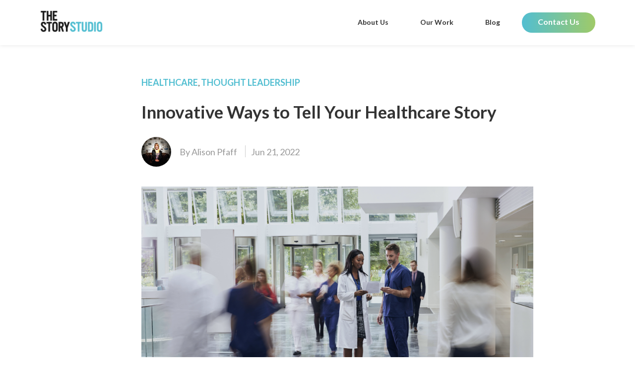

--- FILE ---
content_type: text/html; charset=UTF-8
request_url: https://hubspot.hearststorystudio.com/blog/innovative-ways-to-tell-your-healthcare-story
body_size: 9227
content:
<!doctype html><!--[if lt IE 7]> <html class="no-js lt-ie9 lt-ie8 lt-ie7" lang="en" > <![endif]--><!--[if IE 7]>    <html class="no-js lt-ie9 lt-ie8" lang="en" >        <![endif]--><!--[if IE 8]>    <html class="no-js lt-ie9" lang="en" >               <![endif]--><!--[if gt IE 8]><!--><html class="no-js" lang="en"><!--<![endif]--><head>
    <meta charset="utf-8">
    <meta http-equiv="X-UA-Compatible" content="IE=edge,chrome=1">
    <meta name="author" content="Alison Pfaff">
    <meta name="description" content="In healthcare, you not only have to educate, inform, and entertain, but you often also must comfort and gently guide your audience to information and services that can be deeply personal, all while respecting readers’ privacy.">
    <meta name="generator" content="HubSpot">
    <title>Innovative Ways to Tell Your Healthcare Story</title>
    <link rel="shortcut icon" href="https://hubspot.hearststorystudio.com/hubfs/StoryStudio%20Logo%20(1).png">
    
<meta name="viewport" content="width=device-width, initial-scale=1">

    <script src="/hs/hsstatic/jquery-libs/static-1.1/jquery/jquery-1.7.1.js"></script>
<script>hsjQuery = window['jQuery'];</script>
    <meta property="og:description" content="In healthcare, you not only have to educate, inform, and entertain, but you often also must comfort and gently guide your audience to information and services that can be deeply personal, all while respecting readers’ privacy.">
    <meta property="og:title" content="Innovative Ways to Tell Your Healthcare Story">
    <meta name="twitter:description" content="In healthcare, you not only have to educate, inform, and entertain, but you often also must comfort and gently guide your audience to information and services that can be deeply personal, all while respecting readers’ privacy.">
    <meta name="twitter:title" content="Innovative Ways to Tell Your Healthcare Story">

    

    
    <style>
a.cta_button{-moz-box-sizing:content-box !important;-webkit-box-sizing:content-box !important;box-sizing:content-box !important;vertical-align:middle}.hs-breadcrumb-menu{list-style-type:none;margin:0px 0px 0px 0px;padding:0px 0px 0px 0px}.hs-breadcrumb-menu-item{float:left;padding:10px 0px 10px 10px}.hs-breadcrumb-menu-divider:before{content:'›';padding-left:10px}.hs-featured-image-link{border:0}.hs-featured-image{float:right;margin:0 0 20px 20px;max-width:50%}@media (max-width: 568px){.hs-featured-image{float:none;margin:0;width:100%;max-width:100%}}.hs-screen-reader-text{clip:rect(1px, 1px, 1px, 1px);height:1px;overflow:hidden;position:absolute !important;width:1px}
</style>

<link rel="stylesheet" href="https://hubspot.hearststorystudio.com/hubfs/hub_generated/module_assets/1/43583740237/1742092298610/module_Global_Header_-_2021.min.css">
<link rel="stylesheet" href="/hs/hsstatic/AsyncSupport/static-1.501/sass/comments_listing_asset.css">
<link rel="stylesheet" href="https://hubspot.hearststorystudio.com/hubfs/hub_generated/module_assets/1/43586245386/1742092300206/module_Global_Footer_-_2021.min.css">
    

    
<!--  Added by GoogleAnalytics integration -->
<script>
var _hsp = window._hsp = window._hsp || [];
_hsp.push(['addPrivacyConsentListener', function(consent) { if (consent.allowed || (consent.categories && consent.categories.analytics)) {
  (function(i,s,o,g,r,a,m){i['GoogleAnalyticsObject']=r;i[r]=i[r]||function(){
  (i[r].q=i[r].q||[]).push(arguments)},i[r].l=1*new Date();a=s.createElement(o),
  m=s.getElementsByTagName(o)[0];a.async=1;a.src=g;m.parentNode.insertBefore(a,m)
})(window,document,'script','//www.google-analytics.com/analytics.js','ga');
  ga('create','UA-144076281-1','auto');
  ga('send','pageview');
}}]);
</script>

<!-- /Added by GoogleAnalytics integration -->


<link rel="stylesheet" href="https://stackpath.bootstrapcdn.com/bootstrap/4.3.1/css/bootstrap.min.css" integrity="sha384-ggOyR0iXCbMQv3Xipma34MD+dH/1fQ784/j6cY/iJTQUOhcWr7x9JvoRxT2MZw1T" crossorigin="anonymous">
<script type="text/javascript">
/* Bugherd Script */
(function (d, t) {
  var bh = d.createElement(t), s = d.getElementsByTagName(t)[0];
  bh.type = 'text/javascript';
  bh.src = 'https://www.bugherd.com/sidebarv2.js?apikey=f8jzyfjkrhtlgwlxxu0unq';
  s.parentNode.insertBefore(bh, s);
  })(document, 'script');
</script>

<!-- Hotjar Tracking Code for hearststorystudio.com -->
<script>
    (function(h,o,t,j,a,r){
        h.hj=h.hj||function(){(h.hj.q=h.hj.q||[]).push(arguments)};
        h._hjSettings={hjid:1406653,hjsv:6};
        a=o.getElementsByTagName('head')[0];
        r=o.createElement('script');r.async=1;
        r.src=t+h._hjSettings.hjid+j+h._hjSettings.hjsv;
        a.appendChild(r);
    })(window,document,'https://static.hotjar.com/c/hotjar-','.js?sv=');
</script>
<link rel="amphtml" href="https://hubspot.hearststorystudio.com/blog/innovative-ways-to-tell-your-healthcare-story?hs_amp=true">

<meta property="og:image" content="https://hubspot.hearststorystudio.com/hubfs/shutterstock_479614822.jpg">
<meta property="og:image:width" content="2000">
<meta property="og:image:height" content="1333">

<meta name="twitter:image" content="https://hubspot.hearststorystudio.com/hubfs/shutterstock_479614822.jpg">


<meta property="og:url" content="https://hubspot.hearststorystudio.com/blog/innovative-ways-to-tell-your-healthcare-story">
<meta name="twitter:card" content="summary_large_image">

<link rel="canonical" href="https://hubspot.hearststorystudio.com/blog/innovative-ways-to-tell-your-healthcare-story">

<meta property="og:type" content="article">
<link rel="alternate" type="application/rss+xml" href="https://hubspot.hearststorystudio.com/blog/rss.xml">
<meta name="twitter:domain" content="hubspot.hearststorystudio.com">
<script src="//platform.linkedin.com/in.js" type="text/javascript">
    lang: en_US
</script>

<meta http-equiv="content-language" content="en">
<link rel="stylesheet" href="//7052064.fs1.hubspotusercontent-na1.net/hubfs/7052064/hub_generated/template_assets/DEFAULT_ASSET/1767118704405/template_layout.min.css">


<link rel="stylesheet" href="https://hubspot.hearststorystudio.com/hubfs/hub_generated/template_assets/1/43234676906/1742040159023/template_main.css">
<link rel="stylesheet" href="https://hubspot.hearststorystudio.com/hubfs/hub_generated/template_assets/1/24691605559/1742040158351/template_Style2020.min.css">




</head>
<body class="   hs-content-id-73646128279 hs-blog-post hs-blog-id-8902055190" style="">
    <div class="header-container-wrapper">
    <div class="header-container container-fluid">

<div class="row-fluid-wrapper row-depth-1 row-number-1 ">
<div class="row-fluid ">
<div class="span12 widget-span widget-type-custom_widget " style="" data-widget-type="custom_widget" data-x="0" data-w="12">
<div id="hs_cos_wrapper_module_161832057261358" class="hs_cos_wrapper hs_cos_wrapper_widget hs_cos_wrapper_type_module" style="" data-hs-cos-general-type="widget" data-hs-cos-type="module"><header class="header-main">
  <div class="container-fluid">
    <div class="row">
      <div class="col col-md-3">
        <div class="logo">
          <a href="http://hearststorystudio.com">
            <img class="header-logo" src="https://hubspot.hearststorystudio.com/hubfs/StoryStudio%20Logo.png" alt="StoryStudio Logo">
            <img class="header-logo-inv" src="https://hubspot.hearststorystudio.com/hubfs/2021/storystudio-logo-inv.png" alt="storystudio-logo-inv">
          </a>
        </div>
      </div>
      <div class="col">
        <nav class="main-nav custom-menu-primary"><span id="hs_cos_wrapper_module_161832057261358_" class="hs_cos_wrapper hs_cos_wrapper_widget hs_cos_wrapper_type_menu" style="" data-hs-cos-general-type="widget" data-hs-cos-type="menu"><div id="hs_menu_wrapper_module_161832057261358_" class="hs-menu-wrapper active-branch flyouts hs-menu-flow-horizontal" role="navigation" data-sitemap-name="default" data-menu-id="5312158920" aria-label="Navigation Menu">
 <ul role="menu" class="active-branch">
  <li class="hs-menu-item hs-menu-depth-1" role="none"><a href="https://hubspot.hearststorystudio.com/brand-deck" role="menuitem">About Us</a></li>
  <li class="hs-menu-item hs-menu-depth-1" role="none"><a href="https://hubspot.hearststorystudio.com/our-work" role="menuitem">Our Work</a></li>
  <li class="hs-menu-item hs-menu-depth-1 active active-branch" role="none"><a href="https://hubspot.hearststorystudio.com/blog" role="menuitem">Blog</a></li>
  <li class="hs-menu-item hs-menu-depth-1" role="none"><a href="https://hubspot.hearststorystudio.com/contact" role="menuitem">Contact Us</a></li>
 </ul>
</div></span></nav>
      </div>
    </div>
  </div>
</header></div>

</div><!--end widget-span -->
</div><!--end row-->
</div><!--end row-wrapper -->

    </div><!--end header -->
</div><!--end header wrapper -->

<div class="body-container-wrapper">
    <div class="body-container container-fluid">

<div class="row-fluid-wrapper row-depth-1 row-number-1 ">
<div class="row-fluid ">


</div><!--end row-->
</div><!--end row-wrapper -->

<div class="row-fluid-wrapper row-depth-1 row-number-2 ">
<div class="row-fluid ">

</div><!--end row-->
</div><!--end row-wrapper -->

<div class="row-fluid-wrapper row-depth-1 row-number-3 ">
<div class="row-fluid ">


</div><!--end row-->
</div><!--end row-wrapper -->

<div class="row-fluid-wrapper row-depth-1 row-number-4 ">
<div class="row-fluid ">
<div class="span12 widget-span widget-type-cell blog2020-main" style="" data-widget-type="cell" data-x="0" data-w="12">

<div class="row-fluid-wrapper row-depth-1 row-number-5 ">
<div class="row-fluid ">
<div class="span12 widget-span widget-type-cell container" style="" data-widget-type="cell" data-x="0" data-w="12">

<div class="row-fluid-wrapper row-depth-1 row-number-6 ">
<div class="row-fluid ">
<div class="span12 widget-span widget-type-cell " style="" data-widget-type="cell" data-x="0" data-w="12">

<div class="row-fluid-wrapper row-depth-1 row-number-7 ">
<div class="row-fluid ">
<div class="span12 widget-span widget-type-custom_widget " style="" data-widget-type="custom_widget" data-x="0" data-w="12">
<div id="hs_cos_wrapper_module_151456960811572" class="hs_cos_wrapper hs_cos_wrapper_widget hs_cos_wrapper_type_module widget-type-blog_content" style="" data-hs-cos-general-type="widget" data-hs-cos-type="module">
    <div class="blog-section">
<div class="blog-post-wrapper cell-wrapper">
<div class="blog-section">
<div class="blog-post-wrapper cell-wrapper">
<div class="section post-body">
<div class="innerpost-left">
<ul><li>
<a href="https://www.facebook.com/sharer/sharer.php?u=https://hubspot.hearststorystudio.com/blog/innovative-ways-to-tell-your-healthcare-story&amp;title=Innovative%20Ways%20to%20Tell%20Your%20Healthcare%20Story&amp;picture=https://3298606.fs1.hubspotusercontent-na1.net/hubfs/3298606/shutterstock_479614822.jpg&amp;description=In%20healthcare,%20you%20not%20only%20have%20to%20educate,%20inform,%20and%20entertain,%20but%20you%20often%20also%20must%20comfort%20and%20gently%20guide%20your%20audience%20to%20information%20and%20services%20that%20can%20be%20deeply%20personal,%20all%20while%20respecting%20readers’%20privacy." title="Share on Facebook" target="_blank" onclick="return !window.open(this.href, 'Facebook', 'width=600,height=500')">
<i class="fa fa-facebook" aria-hidden="true"></i></a></li>
<li>
<a href="https://twitter.com/share?source=https://hubspot.hearststorystudio.com/blog/innovative-ways-to-tell-your-healthcare-story&amp;text=Innovative+Ways+to+Tell+Your+Healthcare+Story%20-%20https://hubspot.hearststorystudio.com/blog/innovative-ways-to-tell-your-healthcare-story" target="_blank" title="Tweet" onclick="return !window.open(this.href, 'Twitter', 'width=600,height=500')">
<i class="fa fa-twitter" aria-hidden="true"></i></a>
</li>
</ul>
</div>
<div class="inner-postdefault">
<div id="hubspot-topic_datapost"> 
<a class="topic-link" href="https://hubspot.hearststorystudio.com/blog/tag/healthcare">Healthcare</a>,
<a class="topic-link" href="https://hubspot.hearststorystudio.com/blog/tag/thought-leadership">Thought Leadership</a>
</div>
<div class="inner-title">
<h1><span id="hs_cos_wrapper_name" class="hs_cos_wrapper hs_cos_wrapper_meta_field hs_cos_wrapper_type_text" style="" data-hs-cos-general-type="meta_field" data-hs-cos-type="text">Innovative Ways to Tell Your Healthcare Story</span></h1>
</div>
<div class="inner-author">
<div class="hs-author-avatar-inner" style="background-image:url('https://hubspot.hearststorystudio.com/hubfs/16195652_10154093554256898_8445672060880870288_n.jpg')">  </div> 
<span class="hs-author-iner">
By 
<a class="author-link" href="https://hubspot.hearststorystudio.com/blog/author/alison-pfaff">Alison Pfaff</a> <span> Jun 21, 2022</span>
</span>
</div>
<div class="hs-featured-image-inner">
<a href="https://hubspot.hearststorystudio.com/blog/innovative-ways-to-tell-your-healthcare-story" title="" class="hs-featured-image-link" style="background-image:url('https://hubspot.hearststorystudio.com/hubfs/shutterstock_479614822.jpg')">
</a>
</div>
<div class="innerpost-right">
<span id="hs_cos_wrapper_post_body" class="hs_cos_wrapper hs_cos_wrapper_meta_field hs_cos_wrapper_type_rich_text" style="" data-hs-cos-general-type="meta_field" data-hs-cos-type="rich_text"><p>"'How can I best connect with my audience?"</p>
<!--more-->
<p>That’s the question at the heart of any content campaign. The exciting, yet sometimes frustrating, thing about it is that there is no one right answer – especially when it comes to healthcare content.</p>
<p>In healthcare, you not only have to educate, inform, and entertain, but you often also must comfort and gently guide your audience to information and services that can be deeply personal, all while respecting readers’ privacy.</p>
<p>That doesn’t mean it can’t be fun and impactful. Fortunately, there are many ways to tell a compelling healthcare story, reach your target audience, and maintain a sound bedside manner. The StoryStudio thrives at conceptualizing different approaches to storytelling. From narrative to visual to audio to interactive, here are a few ideas we’ve brought to the drawing board for our clients.</p>
<h2 style="font-size: 20px; font-weight: bold;">Past, present, future</h2>
<p>Storytelling is a complex process, but that doesn’t mean you need to overthink it. When in doubt, start at the very beginning! Timelines are a simple and effective way to grab the reader’s eye and lead them through the evolution of your organization, date by date, photo by photo, and snappy blurb by snappy blurb. Highlight expansions, breakthroughs, and advances in technology. Showcase your institutional expertise through major milestones in different departments, treatments, or fundraising. Often the most effective story is your own.</p>
<h1 style="font-size: 20px; font-weight: bold;">Through patient eyes</h1>
<p>Healthcare, at its essence, is about life – improving it, protecting it, and preserving it. Why not celebrate how your organization has impacted a patient’s life? Built around testimonials from both patient and provider, these real-life stories focus on a personal experience with one clinic or area of treatment within your system. Illustrating success stories in a humanistic light will be instantly relatable to readers.</p>
<p><img src="https://hubspot.hearststorystudio.com/hs-fs/hubfs/shutterstock_1832774614-2.jpg?width=528&amp;name=shutterstock_1832774614-2.jpg" alt="shutterstock_1832774614-2" width="528" loading="lazy" style="width: 528px; margin-left: auto; margin-right: auto; display: block;" srcset="https://hubspot.hearststorystudio.com/hs-fs/hubfs/shutterstock_1832774614-2.jpg?width=264&amp;name=shutterstock_1832774614-2.jpg 264w, https://hubspot.hearststorystudio.com/hs-fs/hubfs/shutterstock_1832774614-2.jpg?width=528&amp;name=shutterstock_1832774614-2.jpg 528w, https://hubspot.hearststorystudio.com/hs-fs/hubfs/shutterstock_1832774614-2.jpg?width=792&amp;name=shutterstock_1832774614-2.jpg 792w, https://hubspot.hearststorystudio.com/hs-fs/hubfs/shutterstock_1832774614-2.jpg?width=1056&amp;name=shutterstock_1832774614-2.jpg 1056w, https://hubspot.hearststorystudio.com/hs-fs/hubfs/shutterstock_1832774614-2.jpg?width=1320&amp;name=shutterstock_1832774614-2.jpg 1320w, https://hubspot.hearststorystudio.com/hs-fs/hubfs/shutterstock_1832774614-2.jpg?width=1584&amp;name=shutterstock_1832774614-2.jpg 1584w" sizes="(max-width: 528px) 100vw, 528px"></p>
<h2 style="font-weight: bold; font-size: 20px;">Let the experts do the talking</h2>
<p>Stories aren’t just meant to be read, they’re also meant to be heard. The StoryStudio can put you directly in the ears of your target audience. We can help you create a native podcast series featuring your experts discussing high-interest health topics or areas of specialization. All podcasts are hosted on Hearst property publications and found wherever you get your podcasts.</p>
<h2 style="font-weight: bold; font-size: 20px;">Map it out</h2>
<p>If you want to truly engage an audience, invite them to participate – and in some cases invite them through the front door. The StoryStudio can create map integrations through which viewers can click around and take a self-guided tour of different departments, building features, or new state-of-the-art amenities. This not only creates a fun adventure for the user, but it can also be a valuable orientation tool.&nbsp;</p></span>
</div>
<div class="inner-bottom-share">
<ul><li>
<a href="https://www.facebook.com/sharer/sharer.php?u=https://hubspot.hearststorystudio.com/blog/innovative-ways-to-tell-your-healthcare-story&amp;title=Innovative%20Ways%20to%20Tell%20Your%20Healthcare%20Story&amp;picture=https://3298606.fs1.hubspotusercontent-na1.net/hubfs/3298606/shutterstock_479614822.jpg&amp;description=In%20healthcare,%20you%20not%20only%20have%20to%20educate,%20inform,%20and%20entertain,%20but%20you%20often%20also%20must%20comfort%20and%20gently%20guide%20your%20audience%20to%20information%20and%20services%20that%20can%20be%20deeply%20personal,%20all%20while%20respecting%20readers’%20privacy." title="Share on Facebook" target="_blank" onclick="return !window.open(this.href, 'Facebook', 'width=600,height=500')">
<i class="fa fa-facebook" aria-hidden="true"></i></a></li>
<li>
<a href="https://twitter.com/share?source=https://hubspot.hearststorystudio.com/blog/innovative-ways-to-tell-your-healthcare-story&amp;text=Innovative+Ways+to+Tell+Your+Healthcare+Story%20-%20https://hubspot.hearststorystudio.com/blog/innovative-ways-to-tell-your-healthcare-story" target="_blank" title="Tweet" onclick="return !window.open(this.href, 'Twitter', 'width=600,height=500')">
<i class="fa fa-twitter" aria-hidden="true"></i></a>
</li>
</ul>
</div>
</div> 
</div>
</div>
</div>
<!-- Optional: Blog Author Bio Box -->
</div>
</div>
</div>

</div><!--end widget-span -->
</div><!--end row-->
</div><!--end row-wrapper -->

<div class="row-fluid-wrapper row-depth-1 row-number-8 ">
<div class="row-fluid ">
<div class="span12 widget-span widget-type-custom_widget " style="" data-widget-type="custom_widget" data-x="0" data-w="12">
<div id="hs_cos_wrapper_module_151456961241174" class="hs_cos_wrapper hs_cos_wrapper_widget hs_cos_wrapper_type_module widget-type-blog_comments" style="" data-hs-cos-general-type="widget" data-hs-cos-type="module"><span id="hs_cos_wrapper_module_151456961241174_blog_comments" class="hs_cos_wrapper hs_cos_wrapper_widget hs_cos_wrapper_type_blog_comments" style="" data-hs-cos-general-type="widget" data-hs-cos-type="blog_comments">
<div class="section post-footer">
    <div id="comments-listing" class="new-comments"></div>
    
      <div id="hs_form_target_66d24543-f0ae-495f-a660-425c23638320"></div>
      
      
      
      
    
</div>

</span></div>

</div><!--end widget-span -->
</div><!--end row-->
</div><!--end row-wrapper -->

</div><!--end widget-span -->
</div><!--end row-->
</div><!--end row-wrapper -->

</div><!--end widget-span -->
</div><!--end row-->
</div><!--end row-wrapper -->

</div><!--end widget-span -->
</div><!--end row-->
</div><!--end row-wrapper -->

<div class="row-fluid-wrapper row-depth-1 row-number-9 ">
<div class="row-fluid ">

 <div> 
<div class="span12 widget-span widget-type-custom_widget " style="" data-widget-type="custom_widget" data-x="0" data-w="12">
<div id="hs_cos_wrapper_module_15799575740401706" class="hs_cos_wrapper hs_cos_wrapper_widget hs_cos_wrapper_type_module" style="" data-hs-cos-general-type="widget" data-hs-cos-type="module"><div class="related_post_inner">
   <div class="container">
     <div class="related_post_title">
        <h2>
          You might also like
       </h2>
     </div>
     <div class="post-listing">
        
 
     <!-- Set the max number of related posts to be output to the page here -->
    
    
        
            
            
        
        
        
    
        
            
        
        
            
            
        
        
            
                
            
                
                    
     
                     <div class="post-item">
                       <div class="hs-featured-image-wrapper">
                         
                         <a href="https://hubspot.hearststorystudio.com/blog/top-3-most-engaging-content-topics-for-finance-brands" title="" class="hs-featured-image-link" style="background-image:url('https://hubspot.hearststorystudio.com/hubfs/shutterstock_1486399865-1.jpg')">
                         </a>
                         
                       </div>
                       <div class="blog-content-text">
                         <div class="tag-authorboth">
                           
                           <div id="bhubspot-topic_data">
                             
                             <a class="topic-link" href="https://hubspot.hearststorystudio.com/blog/tag/thought-leadership">Thought Leadership</a>,
                             
                             <a class="topic-link" href="https://hubspot.hearststorystudio.com/blog/tag/finance">Finance</a>
                             
                           </div>
                           
                         </div>
                         <div class="blog-recet-title">
                           <h2><a href="https://hubspot.hearststorystudio.com/blog/top-3-most-engaging-content-topics-for-finance-brands">Top 3 Most Engaging Content Topics for Finance Brands</a></h2>
                         </div>
                         <div class="blog-recent-tet">
                           Engaging content is the name of the game these days. Discovering what... <a class="more-link" href="https://hubspot.hearststorystudio.com/blog/top-3-most-engaging-content-topics-for-finance-brands">Read More</a>
                         </div>
                       </div>
                     </div>
     
                    
                
            
                
                    
     
                     <div class="post-item">
                       <div class="hs-featured-image-wrapper">
                         
                         <a href="https://hubspot.hearststorystudio.com/blog/storytelling-and-audience-targeting-creates-success-for-healthcare-brands" title="" class="hs-featured-image-link" style="background-image:url('https://hubspot.hearststorystudio.com/hubfs/healthcare+audiences-01.jpg')">
                         </a>
                         
                       </div>
                       <div class="blog-content-text">
                         <div class="tag-authorboth">
                           
                           <div id="bhubspot-topic_data">
                             
                             <a class="topic-link" href="https://hubspot.hearststorystudio.com/blog/tag/healthcare">Healthcare</a>
                             
                           </div>
                           
                         </div>
                         <div class="blog-recet-title">
                           <h2><a href="https://hubspot.hearststorystudio.com/blog/storytelling-and-audience-targeting-creates-success-for-healthcare-brands">Storytelling and Audience Targeting Creates Success for Healthcare Brands</a></h2>
                         </div>
                         <div class="blog-recent-tet">
                           If you’ve ever searched the Internet, chances are, at one time or... <a class="more-link" href="https://hubspot.hearststorystudio.com/blog/storytelling-and-audience-targeting-creates-success-for-healthcare-brands">Read More</a>
                         </div>
                       </div>
                     </div>
     
                    
                
            
                
                    
     
                     <div class="post-item">
                       <div class="hs-featured-image-wrapper">
                         
                         <a href="https://hubspot.hearststorystudio.com/blog/how-interactivity-is-changing-the-content-game-with-healthcare-audiences" title="" class="hs-featured-image-link" style="background-image:url('https://hubspot.hearststorystudio.com/hubfs/Body%20image.jpg')">
                         </a>
                         
                       </div>
                       <div class="blog-content-text">
                         <div class="tag-authorboth">
                           
                           <div id="bhubspot-topic_data">
                             
                             <a class="topic-link" href="https://hubspot.hearststorystudio.com/blog/tag/interactive">Interactive</a>,
                             
                             <a class="topic-link" href="https://hubspot.hearststorystudio.com/blog/tag/healthcare">Healthcare</a>
                             
                           </div>
                           
                         </div>
                         <div class="blog-recet-title">
                           <h2><a href="https://hubspot.hearststorystudio.com/blog/how-interactivity-is-changing-the-content-game-with-healthcare-audiences">Interactivity is Changing the Game with Healthcare Audiences</a></h2>
                         </div>
                         <div class="blog-recent-tet">
                           When trying to connect with an audience, no matter what your... <a class="more-link" href="https://hubspot.hearststorystudio.com/blog/how-interactivity-is-changing-the-content-game-with-healthcare-audiences">Read More</a>
                         </div>
                       </div>
                     </div>
     
                    
                
            
                
            
        
    
 
     </div>
     
  </div>
</div></div>

</div><!--end widget-span -->
 </div>


</div><!--end row-->
</div><!--end row-wrapper -->

    </div><!--end body -->
</div><!--end body wrapper -->

<div class="footer-container-wrapper">
    <div class="footer-container container-fluid">

<div class="row-fluid-wrapper row-depth-1 row-number-1 ">
<div class="row-fluid ">
<div class="span12 widget-span widget-type-custom_widget " style="" data-widget-type="custom_widget" data-x="0" data-w="12">
<div id="hs_cos_wrapper_module_161832058666760" class="hs_cos_wrapper hs_cos_wrapper_widget hs_cos_wrapper_type_module" style="" data-hs-cos-general-type="widget" data-hs-cos-type="module"><section class="panel newsletter-signup">
  <div class="container">
    <div class="row">
      <div class="col-12">
        <div class="section-title">
          <h3 class="hmhd">Subscribe to the StoryStudio newsletter</h3>
          <p>The latest content marketing trends delivered right to your inbox.</p>
        </div>
      </div>
    </div>
    <div class="row justify-content-center">
           <div class="col-12 col-lg-5">
            <div class="newsletter-registration-form">
              <span id="hs_cos_wrapper_module_161832058666760_" class="hs_cos_wrapper hs_cos_wrapper_widget hs_cos_wrapper_type_form" style="" data-hs-cos-general-type="widget" data-hs-cos-type="form"><h3 id="hs_cos_wrapper_form_224625691_title" class="hs_cos_wrapper form-title" data-hs-cos-general-type="widget_field" data-hs-cos-type="text"></h3>

<div id="hs_form_target_form_224625691"></div>









</span>
            </div>
        </div>
    </div>
  </div>
</section>
<footer class="main footer-section footer-sec">
  <div class="container">
    <div class="row">
      <div class="col-sm-12 col-md-6 col-lg-4">
        <div class="footer-newsletter-frm newsletter-registration-form1">
          
          <div class="social-links">
            <ul>
              <li><a href="https://www.facebook.com/hearststorystudio/" target="_blank"><i class="fa fa-facebook"></i></a></li>
              <li><a href="https://twitter.com/HStoryStudio" target="_blank"><i class="fa fa-twitter"></i></a></li>
              <li><a href="https://www.linkedin.com/company/17956928/admin/" target="_blank"><i class="fa fa-linkedin"></i></a></li>
              <li><a href="https://www.instagram.com/hearststorystudio/" target="_blank"><i class="fa fa-instagram"></i></a></li>
            </ul>
          </div>
        </div>
      </div>
      <div class="col-sm-12 col-md-6 col-lg-2">
      </div>
      <div class="col-sm-12 col-md-6 col-lg-3" style="display:none;">
        <div class="logo">
          <img src="https://hubspot.hearststorystudio.com/hubfs/StoryStudio%20Logo.png" alt="StoryStudio Logo">
        </div>
<!--         <p style="line-height: 29px;">The Hearst StoryStudio is a full-service content marketing agency that supports both regional and national brands.</p>  -->
      </div>
      <div class="col-sm-12 col-md-6 col-lg-3">
      <div class="main-nav">
        <h6 class="hmhd">Navigation</h6>
        <nav class="hmhd"><span id="hs_cos_wrapper_module_161832058666760_" class="hs_cos_wrapper hs_cos_wrapper_widget hs_cos_wrapper_type_menu" style="" data-hs-cos-general-type="widget" data-hs-cos-type="menu"><div id="hs_menu_wrapper_module_161832058666760_" class="hs-menu-wrapper active-branch flyouts hs-menu-flow-horizontal" role="navigation" data-sitemap-name="default" data-menu-id="5312158920" aria-label="Navigation Menu">
 <ul role="menu" class="active-branch">
  <li class="hs-menu-item hs-menu-depth-1" role="none"><a href="https://hubspot.hearststorystudio.com/brand-deck" role="menuitem">About Us</a></li>
  <li class="hs-menu-item hs-menu-depth-1" role="none"><a href="https://hubspot.hearststorystudio.com/our-work" role="menuitem">Our Work</a></li>
  <li class="hs-menu-item hs-menu-depth-1 active active-branch" role="none"><a href="https://hubspot.hearststorystudio.com/blog" role="menuitem">Blog</a></li>
  <li class="hs-menu-item hs-menu-depth-1" role="none"><a href="https://hubspot.hearststorystudio.com/contact" role="menuitem">Contact Us</a></li>
 </ul>
</div></span></nav>
      </div>

      </div>
      <div class="col-sm-12 col-md-6 col-lg-3">
        <h6 class="hmhd"> Contact Us </h6>
        <ul class="contact-info hmhd">
          <li><span><img src="https://hubspot.hearststorystudio.com/hubfs/2021/icon-phone.svg"></span><span><a href="tel:415.777.7845">(415) 777-7845</a></span></li>
          <li><span><img src="https://hubspot.hearststorystudio.com/hubfs/2021/icon-location-pin.svg"></span><span>San Francisco, CA</span></li>
          <li><span><img src="https://hubspot.hearststorystudio.com/hubfs/2021/icon-at.svg"></span><span><a href="mailto:StoryStudio@hearst.com">StoryStudio@Hearst.com</a></span></li>
        </ul>
      </div>
    </div>

    <div class="bottom-footer">
      <div class="row">
        <div class="col-sm-12 col-md-6 col-lg-6">
        <div class="logo">
          <a href="https://www.hearststorystudio.com"><img src="https://hubspot.hearststorystudio.com/hubfs/StoryStudio%20Logo.png" alt="StoryStudio Logo"></a>
        </div>
<!--         <p style="line-height: 29px;">The Hearst StoryStudio is a full-service content marketing agency that supports both regional and national brands.</p>  -->
      </div>
        <div class="col-sm-12 col-lg-6 copy-right">
          <p class="hmhd">HearstStoryStudio© 2021 | <a href="https://marketing.sfgate.com/terms-conditions" target="_blank">Terms &amp; Conditions</a></p>
        </div>
        <div class="col-sm-12 col-lg-6" style="display:none;">
          <div class="social-links">
            <ul>
              <li><a href="https://www.facebook.com/hearststorystudio/" target="_blank"><i class="fa fa-facebook"></i></a></li>
              <li><a href="https://twitter.com/HStoryStudio" target="_blank"><i class="fa fa-twitter"></i></a></li>
              <li><a href="https://www.linkedin.com/company/17956928/admin/" target="_blank"><i class="fa fa-linkedin"></i></a></li>
              <li><a href="https://www.instagram.com/hearststorystudio/" target="_blank"><i class="fa fa-instagram"></i></a></li>
            </ul>
          </div>
        </div>
      </div>
    </div>
    <script type="text/javascript">
_linkedin_partner_id = "1345084";
window._linkedin_data_partner_ids = window._linkedin_data_partner_ids || [];
window._linkedin_data_partner_ids.push(_linkedin_partner_id);
</script><script type="text/javascript">
(function(){var s = document.getElementsByTagName("script")[0];
var b = document.createElement("script");
b.type = "text/javascript";b.async = true;
b.src = "https://snap.licdn.com/li.lms-analytics/insight.min.js";
s.parentNode.insertBefore(b, s);})();
</script>
<noscript>
<img height="1" width="1" style="display:none;" alt="" src="https://px.ads.linkedin.com/collect/?pid=1345084&amp;fmt=gif">
</noscript>
  </div>
</footer>

</div>

</div><!--end widget-span -->
</div><!--end row-->
</div><!--end row-wrapper -->

    </div><!--end footer -->
</div><!--end footer wrapper -->

    
<!-- HubSpot performance collection script -->
<script defer src="/hs/hsstatic/content-cwv-embed/static-1.1293/embed.js"></script>
<script src="https://hubspot.hearststorystudio.com/hubfs/hub_generated/template_assets/1/8709857484/1742040166760/template_main.min.js"></script>
<script>
var hsVars = hsVars || {}; hsVars['language'] = 'en';
</script>

<script src="/hs/hsstatic/cos-i18n/static-1.53/bundles/project.js"></script>
<script src="https://hubspot.hearststorystudio.com/hubfs/hub_generated/module_assets/1/43583740237/1742092298610/module_Global_Header_-_2021.min.js"></script>
<script src="/hs/hsstatic/keyboard-accessible-menu-flyouts/static-1.17/bundles/project.js"></script>
<script src="/hs/hsstatic/AsyncSupport/static-1.501/js/comment_listing_asset.js"></script>
<script>
  function hsOnReadyPopulateCommentsFeed() {
    var options = {
      commentsUrl: "https://api-na1.hubapi.com/comments/v3/comments/thread/public?portalId=3298606&offset=0&limit=10000&contentId=73646128279&collectionId=8902055190",
      maxThreadDepth: 1,
      showForm: true,
      
      skipAssociateContactReason: 'blogComment',
      disableContactPromotion: true,
      
      target: "hs_form_target_66d24543-f0ae-495f-a660-425c23638320",
      replyTo: "Reply to <em>{{user}}</em>",
      replyingTo: "Replying to {{user}}"
    };
    window.hsPopulateCommentsFeed(options);
  }

  if (document.readyState === "complete" ||
      (document.readyState !== "loading" && !document.documentElement.doScroll)
  ) {
    hsOnReadyPopulateCommentsFeed();
  } else {
    document.addEventListener("DOMContentLoaded", hsOnReadyPopulateCommentsFeed);
  }

</script>


          <!--[if lte IE 8]>
          <script charset="utf-8" src="https://js.hsforms.net/forms/v2-legacy.js"></script>
          <![endif]-->
      
<script data-hs-allowed="true" src="/_hcms/forms/v2.js"></script>

        <script data-hs-allowed="true">
            hbspt.forms.create({
                portalId: '3298606',
                formId: '66d24543-f0ae-495f-a660-425c23638320',
                pageId: '73646128279',
                region: 'na1',
                pageName: "Innovative Ways to Tell Your Healthcare Story",
                contentType: 'blog-post',
                
                formsBaseUrl: '/_hcms/forms/',
                
                
                
                css: '',
                target: "#hs_form_target_66d24543-f0ae-495f-a660-425c23638320",
                type: 'BLOG_COMMENT',
                
                submitButtonClass: 'hs-button primary',
                formInstanceId: '8813',
                getExtraMetaDataBeforeSubmit: window.hsPopulateCommentFormGetExtraMetaDataBeforeSubmit
            });

            window.addEventListener('message', function(event) {
              var origin = event.origin; var data = event.data;
              if ((origin != null && (origin === 'null' || document.location.href.toLowerCase().indexOf(origin.toLowerCase()) === 0)) && data !== null && data.type === 'hsFormCallback' && data.id == '66d24543-f0ae-495f-a660-425c23638320') {
                if (data.eventName === 'onFormReady') {
                  window.hsPopulateCommentFormOnFormReady({
                    successMessage: "Your comment has been received.",
                    target: "#hs_form_target_66d24543-f0ae-495f-a660-425c23638320"
                  });
                } else if (data.eventName === 'onFormSubmitted') {
                  window.hsPopulateCommentFormOnFormSubmitted();
                }
              }
            });
        </script>
      
<script src="https://hubspot.hearststorystudio.com/hubfs/hub_generated/module_assets/1/24876660214/1742092205754/module_Related_Post.min.js"></script>
<script src="https://hubspot.hearststorystudio.com/hubfs/hub_generated/module_assets/1/43586245386/1742092300206/module_Global_Footer_-_2021.min.js"></script>

    <!--[if lte IE 8]>
    <script charset="utf-8" src="https://js.hsforms.net/forms/v2-legacy.js"></script>
    <![endif]-->


    <script data-hs-allowed="true">
        var options = {
            portalId: '3298606',
            formId: '1c610f33-7d6e-44f9-96d0-f4f543462ef7',
            formInstanceId: '8812',
            
            pageId: '73646128279',
            
            region: 'na1',
            
            
            
            
            pageName: "Innovative Ways to Tell Your Healthcare Story",
            
            
            
            inlineMessage: "Thanks for submitting the form.",
            
            
            rawInlineMessage: "Thanks for submitting the form.",
            
            
            hsFormKey: "0f7545f629000dbded4f16bcf9609782",
            
            
            css: '',
            target: '#hs_form_target_form_224625691',
            
            
            
            
            
            
            
            contentType: "blog-post",
            
            
            
            formsBaseUrl: '/_hcms/forms/',
            
            
            
            formData: {
                cssClass: 'hs-form stacked hs-custom-form'
            }
        };

        options.getExtraMetaDataBeforeSubmit = function() {
            var metadata = {};
            

            if (hbspt.targetedContentMetadata) {
                var count = hbspt.targetedContentMetadata.length;
                var targetedContentData = [];
                for (var i = 0; i < count; i++) {
                    var tc = hbspt.targetedContentMetadata[i];
                     if ( tc.length !== 3) {
                        continue;
                     }
                     targetedContentData.push({
                        definitionId: tc[0],
                        criterionId: tc[1],
                        smartTypeId: tc[2]
                     });
                }
                metadata["targetedContentMetadata"] = JSON.stringify(targetedContentData);
            }

            return metadata;
        };

        hbspt.forms.create(options);
    </script>

<script src="https://cdnjs.cloudflare.com/ajax/libs/bodymovin/5.7.7/lottie_svg.min.js"></script>

<!-- Start of HubSpot Analytics Code -->
<script type="text/javascript">
var _hsq = _hsq || [];
_hsq.push(["setContentType", "blog-post"]);
_hsq.push(["setCanonicalUrl", "https:\/\/hubspot.hearststorystudio.com\/blog\/innovative-ways-to-tell-your-healthcare-story"]);
_hsq.push(["setPageId", "73646128279"]);
_hsq.push(["setContentMetadata", {
    "contentPageId": 73646128279,
    "legacyPageId": "73646128279",
    "contentFolderId": null,
    "contentGroupId": 8902055190,
    "abTestId": null,
    "languageVariantId": 73646128279,
    "languageCode": "en",
    
    
}]);
</script>

<script type="text/javascript" id="hs-script-loader" async defer src="/hs/scriptloader/3298606.js"></script>
<!-- End of HubSpot Analytics Code -->


<script type="text/javascript">
var hsVars = {
    render_id: "7e84a4ef-d598-4127-a269-f0991edc7ea3",
    ticks: 1767436634585,
    page_id: 73646128279,
    
    content_group_id: 8902055190,
    portal_id: 3298606,
    app_hs_base_url: "https://app.hubspot.com",
    cp_hs_base_url: "https://cp.hubspot.com",
    language: "en",
    analytics_page_type: "blog-post",
    scp_content_type: "",
    
    analytics_page_id: "73646128279",
    category_id: 3,
    folder_id: 0,
    is_hubspot_user: false
}
</script>


<script defer src="/hs/hsstatic/HubspotToolsMenu/static-1.432/js/index.js"></script>

<!-- <script src="https://code.jquery.com/jquery-3.3.1.min.js" integrity="sha256-FgpCb/KJQlLNfOu91ta32o/NMZxltwRo8QtmkMRdAu8=" crossorigin="anonymous"></script>
-->
<!-- <script src="https://stackpath.bootstrapcdn.com/bootstrap/4.3.1/js/bootstrap.min.js" integrity="sha384-JjSmVgyd0p3pXB1rRibZUAYoIIy6OrQ6VrjIEaFf/nJGzIxFDsf4x0xIM+B07jRM" crossorigin="anonymous"></script>
-->
<script src="https://cdnjs.cloudflare.com/ajax/libs/popper.js/1.14.7/umd/popper.min.js" integrity="sha384-UO2eT0CpHqdSJQ6hJty5KVphtPhzWj9WO1clHTMGa3JDZwrnQq4sF86dIHNDz0W1" crossorigin="anonymous"></script>
<script src="https://cdnjs.cloudflare.com/ajax/libs/wow/1.1.2/wow.min.js"></script>
<script src="https://hubspot.hearststorystudio.com/hubfs/jquery.matchHeight.js"></script>
              <script>
              new WOW().init();
              </script>

<!-- Go to www.addthis.com/dashboard to customize your tools -->
<script type="text/javascript" src="//s7.addthis.com/js/300/addthis_widget.js#pubid=ra-5d38cc2b7c8a426c"></script>


                <!-- Go to www.addthis.com/dashboard to customize your tools -->
                <div class="addthis_inline_share_toolbox"></div>
            


<div id="fb-root"></div>
  <script>(function(d, s, id) {
  var js, fjs = d.getElementsByTagName(s)[0];
  if (d.getElementById(id)) return;
  js = d.createElement(s); js.id = id;
  js.src = "//connect.facebook.net/en_GB/sdk.js#xfbml=1&version=v3.0";
  fjs.parentNode.insertBefore(js, fjs);
 }(document, 'script', 'facebook-jssdk'));</script> <script>!function(d,s,id){var js,fjs=d.getElementsByTagName(s)[0];if(!d.getElementById(id)){js=d.createElement(s);js.id=id;js.src="https://platform.twitter.com/widgets.js";fjs.parentNode.insertBefore(js,fjs);}}(document,"script","twitter-wjs");</script>
 


    
    <!-- Generated by the HubSpot Template Builder - template version 1.03 -->

</body></html>

--- FILE ---
content_type: text/html; charset=utf-8
request_url: https://www.google.com/recaptcha/enterprise/anchor?ar=1&k=6LdGZJsoAAAAAIwMJHRwqiAHA6A_6ZP6bTYpbgSX&co=aHR0cHM6Ly9odWJzcG90LmhlYXJzdHN0b3J5c3R1ZGlvLmNvbTo0NDM.&hl=en&v=PoyoqOPhxBO7pBk68S4YbpHZ&size=invisible&badge=inline&anchor-ms=20000&execute-ms=30000&cb=ncuikgf9qsxw
body_size: 48959
content:
<!DOCTYPE HTML><html dir="ltr" lang="en"><head><meta http-equiv="Content-Type" content="text/html; charset=UTF-8">
<meta http-equiv="X-UA-Compatible" content="IE=edge">
<title>reCAPTCHA</title>
<style type="text/css">
/* cyrillic-ext */
@font-face {
  font-family: 'Roboto';
  font-style: normal;
  font-weight: 400;
  font-stretch: 100%;
  src: url(//fonts.gstatic.com/s/roboto/v48/KFO7CnqEu92Fr1ME7kSn66aGLdTylUAMa3GUBHMdazTgWw.woff2) format('woff2');
  unicode-range: U+0460-052F, U+1C80-1C8A, U+20B4, U+2DE0-2DFF, U+A640-A69F, U+FE2E-FE2F;
}
/* cyrillic */
@font-face {
  font-family: 'Roboto';
  font-style: normal;
  font-weight: 400;
  font-stretch: 100%;
  src: url(//fonts.gstatic.com/s/roboto/v48/KFO7CnqEu92Fr1ME7kSn66aGLdTylUAMa3iUBHMdazTgWw.woff2) format('woff2');
  unicode-range: U+0301, U+0400-045F, U+0490-0491, U+04B0-04B1, U+2116;
}
/* greek-ext */
@font-face {
  font-family: 'Roboto';
  font-style: normal;
  font-weight: 400;
  font-stretch: 100%;
  src: url(//fonts.gstatic.com/s/roboto/v48/KFO7CnqEu92Fr1ME7kSn66aGLdTylUAMa3CUBHMdazTgWw.woff2) format('woff2');
  unicode-range: U+1F00-1FFF;
}
/* greek */
@font-face {
  font-family: 'Roboto';
  font-style: normal;
  font-weight: 400;
  font-stretch: 100%;
  src: url(//fonts.gstatic.com/s/roboto/v48/KFO7CnqEu92Fr1ME7kSn66aGLdTylUAMa3-UBHMdazTgWw.woff2) format('woff2');
  unicode-range: U+0370-0377, U+037A-037F, U+0384-038A, U+038C, U+038E-03A1, U+03A3-03FF;
}
/* math */
@font-face {
  font-family: 'Roboto';
  font-style: normal;
  font-weight: 400;
  font-stretch: 100%;
  src: url(//fonts.gstatic.com/s/roboto/v48/KFO7CnqEu92Fr1ME7kSn66aGLdTylUAMawCUBHMdazTgWw.woff2) format('woff2');
  unicode-range: U+0302-0303, U+0305, U+0307-0308, U+0310, U+0312, U+0315, U+031A, U+0326-0327, U+032C, U+032F-0330, U+0332-0333, U+0338, U+033A, U+0346, U+034D, U+0391-03A1, U+03A3-03A9, U+03B1-03C9, U+03D1, U+03D5-03D6, U+03F0-03F1, U+03F4-03F5, U+2016-2017, U+2034-2038, U+203C, U+2040, U+2043, U+2047, U+2050, U+2057, U+205F, U+2070-2071, U+2074-208E, U+2090-209C, U+20D0-20DC, U+20E1, U+20E5-20EF, U+2100-2112, U+2114-2115, U+2117-2121, U+2123-214F, U+2190, U+2192, U+2194-21AE, U+21B0-21E5, U+21F1-21F2, U+21F4-2211, U+2213-2214, U+2216-22FF, U+2308-230B, U+2310, U+2319, U+231C-2321, U+2336-237A, U+237C, U+2395, U+239B-23B7, U+23D0, U+23DC-23E1, U+2474-2475, U+25AF, U+25B3, U+25B7, U+25BD, U+25C1, U+25CA, U+25CC, U+25FB, U+266D-266F, U+27C0-27FF, U+2900-2AFF, U+2B0E-2B11, U+2B30-2B4C, U+2BFE, U+3030, U+FF5B, U+FF5D, U+1D400-1D7FF, U+1EE00-1EEFF;
}
/* symbols */
@font-face {
  font-family: 'Roboto';
  font-style: normal;
  font-weight: 400;
  font-stretch: 100%;
  src: url(//fonts.gstatic.com/s/roboto/v48/KFO7CnqEu92Fr1ME7kSn66aGLdTylUAMaxKUBHMdazTgWw.woff2) format('woff2');
  unicode-range: U+0001-000C, U+000E-001F, U+007F-009F, U+20DD-20E0, U+20E2-20E4, U+2150-218F, U+2190, U+2192, U+2194-2199, U+21AF, U+21E6-21F0, U+21F3, U+2218-2219, U+2299, U+22C4-22C6, U+2300-243F, U+2440-244A, U+2460-24FF, U+25A0-27BF, U+2800-28FF, U+2921-2922, U+2981, U+29BF, U+29EB, U+2B00-2BFF, U+4DC0-4DFF, U+FFF9-FFFB, U+10140-1018E, U+10190-1019C, U+101A0, U+101D0-101FD, U+102E0-102FB, U+10E60-10E7E, U+1D2C0-1D2D3, U+1D2E0-1D37F, U+1F000-1F0FF, U+1F100-1F1AD, U+1F1E6-1F1FF, U+1F30D-1F30F, U+1F315, U+1F31C, U+1F31E, U+1F320-1F32C, U+1F336, U+1F378, U+1F37D, U+1F382, U+1F393-1F39F, U+1F3A7-1F3A8, U+1F3AC-1F3AF, U+1F3C2, U+1F3C4-1F3C6, U+1F3CA-1F3CE, U+1F3D4-1F3E0, U+1F3ED, U+1F3F1-1F3F3, U+1F3F5-1F3F7, U+1F408, U+1F415, U+1F41F, U+1F426, U+1F43F, U+1F441-1F442, U+1F444, U+1F446-1F449, U+1F44C-1F44E, U+1F453, U+1F46A, U+1F47D, U+1F4A3, U+1F4B0, U+1F4B3, U+1F4B9, U+1F4BB, U+1F4BF, U+1F4C8-1F4CB, U+1F4D6, U+1F4DA, U+1F4DF, U+1F4E3-1F4E6, U+1F4EA-1F4ED, U+1F4F7, U+1F4F9-1F4FB, U+1F4FD-1F4FE, U+1F503, U+1F507-1F50B, U+1F50D, U+1F512-1F513, U+1F53E-1F54A, U+1F54F-1F5FA, U+1F610, U+1F650-1F67F, U+1F687, U+1F68D, U+1F691, U+1F694, U+1F698, U+1F6AD, U+1F6B2, U+1F6B9-1F6BA, U+1F6BC, U+1F6C6-1F6CF, U+1F6D3-1F6D7, U+1F6E0-1F6EA, U+1F6F0-1F6F3, U+1F6F7-1F6FC, U+1F700-1F7FF, U+1F800-1F80B, U+1F810-1F847, U+1F850-1F859, U+1F860-1F887, U+1F890-1F8AD, U+1F8B0-1F8BB, U+1F8C0-1F8C1, U+1F900-1F90B, U+1F93B, U+1F946, U+1F984, U+1F996, U+1F9E9, U+1FA00-1FA6F, U+1FA70-1FA7C, U+1FA80-1FA89, U+1FA8F-1FAC6, U+1FACE-1FADC, U+1FADF-1FAE9, U+1FAF0-1FAF8, U+1FB00-1FBFF;
}
/* vietnamese */
@font-face {
  font-family: 'Roboto';
  font-style: normal;
  font-weight: 400;
  font-stretch: 100%;
  src: url(//fonts.gstatic.com/s/roboto/v48/KFO7CnqEu92Fr1ME7kSn66aGLdTylUAMa3OUBHMdazTgWw.woff2) format('woff2');
  unicode-range: U+0102-0103, U+0110-0111, U+0128-0129, U+0168-0169, U+01A0-01A1, U+01AF-01B0, U+0300-0301, U+0303-0304, U+0308-0309, U+0323, U+0329, U+1EA0-1EF9, U+20AB;
}
/* latin-ext */
@font-face {
  font-family: 'Roboto';
  font-style: normal;
  font-weight: 400;
  font-stretch: 100%;
  src: url(//fonts.gstatic.com/s/roboto/v48/KFO7CnqEu92Fr1ME7kSn66aGLdTylUAMa3KUBHMdazTgWw.woff2) format('woff2');
  unicode-range: U+0100-02BA, U+02BD-02C5, U+02C7-02CC, U+02CE-02D7, U+02DD-02FF, U+0304, U+0308, U+0329, U+1D00-1DBF, U+1E00-1E9F, U+1EF2-1EFF, U+2020, U+20A0-20AB, U+20AD-20C0, U+2113, U+2C60-2C7F, U+A720-A7FF;
}
/* latin */
@font-face {
  font-family: 'Roboto';
  font-style: normal;
  font-weight: 400;
  font-stretch: 100%;
  src: url(//fonts.gstatic.com/s/roboto/v48/KFO7CnqEu92Fr1ME7kSn66aGLdTylUAMa3yUBHMdazQ.woff2) format('woff2');
  unicode-range: U+0000-00FF, U+0131, U+0152-0153, U+02BB-02BC, U+02C6, U+02DA, U+02DC, U+0304, U+0308, U+0329, U+2000-206F, U+20AC, U+2122, U+2191, U+2193, U+2212, U+2215, U+FEFF, U+FFFD;
}
/* cyrillic-ext */
@font-face {
  font-family: 'Roboto';
  font-style: normal;
  font-weight: 500;
  font-stretch: 100%;
  src: url(//fonts.gstatic.com/s/roboto/v48/KFO7CnqEu92Fr1ME7kSn66aGLdTylUAMa3GUBHMdazTgWw.woff2) format('woff2');
  unicode-range: U+0460-052F, U+1C80-1C8A, U+20B4, U+2DE0-2DFF, U+A640-A69F, U+FE2E-FE2F;
}
/* cyrillic */
@font-face {
  font-family: 'Roboto';
  font-style: normal;
  font-weight: 500;
  font-stretch: 100%;
  src: url(//fonts.gstatic.com/s/roboto/v48/KFO7CnqEu92Fr1ME7kSn66aGLdTylUAMa3iUBHMdazTgWw.woff2) format('woff2');
  unicode-range: U+0301, U+0400-045F, U+0490-0491, U+04B0-04B1, U+2116;
}
/* greek-ext */
@font-face {
  font-family: 'Roboto';
  font-style: normal;
  font-weight: 500;
  font-stretch: 100%;
  src: url(//fonts.gstatic.com/s/roboto/v48/KFO7CnqEu92Fr1ME7kSn66aGLdTylUAMa3CUBHMdazTgWw.woff2) format('woff2');
  unicode-range: U+1F00-1FFF;
}
/* greek */
@font-face {
  font-family: 'Roboto';
  font-style: normal;
  font-weight: 500;
  font-stretch: 100%;
  src: url(//fonts.gstatic.com/s/roboto/v48/KFO7CnqEu92Fr1ME7kSn66aGLdTylUAMa3-UBHMdazTgWw.woff2) format('woff2');
  unicode-range: U+0370-0377, U+037A-037F, U+0384-038A, U+038C, U+038E-03A1, U+03A3-03FF;
}
/* math */
@font-face {
  font-family: 'Roboto';
  font-style: normal;
  font-weight: 500;
  font-stretch: 100%;
  src: url(//fonts.gstatic.com/s/roboto/v48/KFO7CnqEu92Fr1ME7kSn66aGLdTylUAMawCUBHMdazTgWw.woff2) format('woff2');
  unicode-range: U+0302-0303, U+0305, U+0307-0308, U+0310, U+0312, U+0315, U+031A, U+0326-0327, U+032C, U+032F-0330, U+0332-0333, U+0338, U+033A, U+0346, U+034D, U+0391-03A1, U+03A3-03A9, U+03B1-03C9, U+03D1, U+03D5-03D6, U+03F0-03F1, U+03F4-03F5, U+2016-2017, U+2034-2038, U+203C, U+2040, U+2043, U+2047, U+2050, U+2057, U+205F, U+2070-2071, U+2074-208E, U+2090-209C, U+20D0-20DC, U+20E1, U+20E5-20EF, U+2100-2112, U+2114-2115, U+2117-2121, U+2123-214F, U+2190, U+2192, U+2194-21AE, U+21B0-21E5, U+21F1-21F2, U+21F4-2211, U+2213-2214, U+2216-22FF, U+2308-230B, U+2310, U+2319, U+231C-2321, U+2336-237A, U+237C, U+2395, U+239B-23B7, U+23D0, U+23DC-23E1, U+2474-2475, U+25AF, U+25B3, U+25B7, U+25BD, U+25C1, U+25CA, U+25CC, U+25FB, U+266D-266F, U+27C0-27FF, U+2900-2AFF, U+2B0E-2B11, U+2B30-2B4C, U+2BFE, U+3030, U+FF5B, U+FF5D, U+1D400-1D7FF, U+1EE00-1EEFF;
}
/* symbols */
@font-face {
  font-family: 'Roboto';
  font-style: normal;
  font-weight: 500;
  font-stretch: 100%;
  src: url(//fonts.gstatic.com/s/roboto/v48/KFO7CnqEu92Fr1ME7kSn66aGLdTylUAMaxKUBHMdazTgWw.woff2) format('woff2');
  unicode-range: U+0001-000C, U+000E-001F, U+007F-009F, U+20DD-20E0, U+20E2-20E4, U+2150-218F, U+2190, U+2192, U+2194-2199, U+21AF, U+21E6-21F0, U+21F3, U+2218-2219, U+2299, U+22C4-22C6, U+2300-243F, U+2440-244A, U+2460-24FF, U+25A0-27BF, U+2800-28FF, U+2921-2922, U+2981, U+29BF, U+29EB, U+2B00-2BFF, U+4DC0-4DFF, U+FFF9-FFFB, U+10140-1018E, U+10190-1019C, U+101A0, U+101D0-101FD, U+102E0-102FB, U+10E60-10E7E, U+1D2C0-1D2D3, U+1D2E0-1D37F, U+1F000-1F0FF, U+1F100-1F1AD, U+1F1E6-1F1FF, U+1F30D-1F30F, U+1F315, U+1F31C, U+1F31E, U+1F320-1F32C, U+1F336, U+1F378, U+1F37D, U+1F382, U+1F393-1F39F, U+1F3A7-1F3A8, U+1F3AC-1F3AF, U+1F3C2, U+1F3C4-1F3C6, U+1F3CA-1F3CE, U+1F3D4-1F3E0, U+1F3ED, U+1F3F1-1F3F3, U+1F3F5-1F3F7, U+1F408, U+1F415, U+1F41F, U+1F426, U+1F43F, U+1F441-1F442, U+1F444, U+1F446-1F449, U+1F44C-1F44E, U+1F453, U+1F46A, U+1F47D, U+1F4A3, U+1F4B0, U+1F4B3, U+1F4B9, U+1F4BB, U+1F4BF, U+1F4C8-1F4CB, U+1F4D6, U+1F4DA, U+1F4DF, U+1F4E3-1F4E6, U+1F4EA-1F4ED, U+1F4F7, U+1F4F9-1F4FB, U+1F4FD-1F4FE, U+1F503, U+1F507-1F50B, U+1F50D, U+1F512-1F513, U+1F53E-1F54A, U+1F54F-1F5FA, U+1F610, U+1F650-1F67F, U+1F687, U+1F68D, U+1F691, U+1F694, U+1F698, U+1F6AD, U+1F6B2, U+1F6B9-1F6BA, U+1F6BC, U+1F6C6-1F6CF, U+1F6D3-1F6D7, U+1F6E0-1F6EA, U+1F6F0-1F6F3, U+1F6F7-1F6FC, U+1F700-1F7FF, U+1F800-1F80B, U+1F810-1F847, U+1F850-1F859, U+1F860-1F887, U+1F890-1F8AD, U+1F8B0-1F8BB, U+1F8C0-1F8C1, U+1F900-1F90B, U+1F93B, U+1F946, U+1F984, U+1F996, U+1F9E9, U+1FA00-1FA6F, U+1FA70-1FA7C, U+1FA80-1FA89, U+1FA8F-1FAC6, U+1FACE-1FADC, U+1FADF-1FAE9, U+1FAF0-1FAF8, U+1FB00-1FBFF;
}
/* vietnamese */
@font-face {
  font-family: 'Roboto';
  font-style: normal;
  font-weight: 500;
  font-stretch: 100%;
  src: url(//fonts.gstatic.com/s/roboto/v48/KFO7CnqEu92Fr1ME7kSn66aGLdTylUAMa3OUBHMdazTgWw.woff2) format('woff2');
  unicode-range: U+0102-0103, U+0110-0111, U+0128-0129, U+0168-0169, U+01A0-01A1, U+01AF-01B0, U+0300-0301, U+0303-0304, U+0308-0309, U+0323, U+0329, U+1EA0-1EF9, U+20AB;
}
/* latin-ext */
@font-face {
  font-family: 'Roboto';
  font-style: normal;
  font-weight: 500;
  font-stretch: 100%;
  src: url(//fonts.gstatic.com/s/roboto/v48/KFO7CnqEu92Fr1ME7kSn66aGLdTylUAMa3KUBHMdazTgWw.woff2) format('woff2');
  unicode-range: U+0100-02BA, U+02BD-02C5, U+02C7-02CC, U+02CE-02D7, U+02DD-02FF, U+0304, U+0308, U+0329, U+1D00-1DBF, U+1E00-1E9F, U+1EF2-1EFF, U+2020, U+20A0-20AB, U+20AD-20C0, U+2113, U+2C60-2C7F, U+A720-A7FF;
}
/* latin */
@font-face {
  font-family: 'Roboto';
  font-style: normal;
  font-weight: 500;
  font-stretch: 100%;
  src: url(//fonts.gstatic.com/s/roboto/v48/KFO7CnqEu92Fr1ME7kSn66aGLdTylUAMa3yUBHMdazQ.woff2) format('woff2');
  unicode-range: U+0000-00FF, U+0131, U+0152-0153, U+02BB-02BC, U+02C6, U+02DA, U+02DC, U+0304, U+0308, U+0329, U+2000-206F, U+20AC, U+2122, U+2191, U+2193, U+2212, U+2215, U+FEFF, U+FFFD;
}
/* cyrillic-ext */
@font-face {
  font-family: 'Roboto';
  font-style: normal;
  font-weight: 900;
  font-stretch: 100%;
  src: url(//fonts.gstatic.com/s/roboto/v48/KFO7CnqEu92Fr1ME7kSn66aGLdTylUAMa3GUBHMdazTgWw.woff2) format('woff2');
  unicode-range: U+0460-052F, U+1C80-1C8A, U+20B4, U+2DE0-2DFF, U+A640-A69F, U+FE2E-FE2F;
}
/* cyrillic */
@font-face {
  font-family: 'Roboto';
  font-style: normal;
  font-weight: 900;
  font-stretch: 100%;
  src: url(//fonts.gstatic.com/s/roboto/v48/KFO7CnqEu92Fr1ME7kSn66aGLdTylUAMa3iUBHMdazTgWw.woff2) format('woff2');
  unicode-range: U+0301, U+0400-045F, U+0490-0491, U+04B0-04B1, U+2116;
}
/* greek-ext */
@font-face {
  font-family: 'Roboto';
  font-style: normal;
  font-weight: 900;
  font-stretch: 100%;
  src: url(//fonts.gstatic.com/s/roboto/v48/KFO7CnqEu92Fr1ME7kSn66aGLdTylUAMa3CUBHMdazTgWw.woff2) format('woff2');
  unicode-range: U+1F00-1FFF;
}
/* greek */
@font-face {
  font-family: 'Roboto';
  font-style: normal;
  font-weight: 900;
  font-stretch: 100%;
  src: url(//fonts.gstatic.com/s/roboto/v48/KFO7CnqEu92Fr1ME7kSn66aGLdTylUAMa3-UBHMdazTgWw.woff2) format('woff2');
  unicode-range: U+0370-0377, U+037A-037F, U+0384-038A, U+038C, U+038E-03A1, U+03A3-03FF;
}
/* math */
@font-face {
  font-family: 'Roboto';
  font-style: normal;
  font-weight: 900;
  font-stretch: 100%;
  src: url(//fonts.gstatic.com/s/roboto/v48/KFO7CnqEu92Fr1ME7kSn66aGLdTylUAMawCUBHMdazTgWw.woff2) format('woff2');
  unicode-range: U+0302-0303, U+0305, U+0307-0308, U+0310, U+0312, U+0315, U+031A, U+0326-0327, U+032C, U+032F-0330, U+0332-0333, U+0338, U+033A, U+0346, U+034D, U+0391-03A1, U+03A3-03A9, U+03B1-03C9, U+03D1, U+03D5-03D6, U+03F0-03F1, U+03F4-03F5, U+2016-2017, U+2034-2038, U+203C, U+2040, U+2043, U+2047, U+2050, U+2057, U+205F, U+2070-2071, U+2074-208E, U+2090-209C, U+20D0-20DC, U+20E1, U+20E5-20EF, U+2100-2112, U+2114-2115, U+2117-2121, U+2123-214F, U+2190, U+2192, U+2194-21AE, U+21B0-21E5, U+21F1-21F2, U+21F4-2211, U+2213-2214, U+2216-22FF, U+2308-230B, U+2310, U+2319, U+231C-2321, U+2336-237A, U+237C, U+2395, U+239B-23B7, U+23D0, U+23DC-23E1, U+2474-2475, U+25AF, U+25B3, U+25B7, U+25BD, U+25C1, U+25CA, U+25CC, U+25FB, U+266D-266F, U+27C0-27FF, U+2900-2AFF, U+2B0E-2B11, U+2B30-2B4C, U+2BFE, U+3030, U+FF5B, U+FF5D, U+1D400-1D7FF, U+1EE00-1EEFF;
}
/* symbols */
@font-face {
  font-family: 'Roboto';
  font-style: normal;
  font-weight: 900;
  font-stretch: 100%;
  src: url(//fonts.gstatic.com/s/roboto/v48/KFO7CnqEu92Fr1ME7kSn66aGLdTylUAMaxKUBHMdazTgWw.woff2) format('woff2');
  unicode-range: U+0001-000C, U+000E-001F, U+007F-009F, U+20DD-20E0, U+20E2-20E4, U+2150-218F, U+2190, U+2192, U+2194-2199, U+21AF, U+21E6-21F0, U+21F3, U+2218-2219, U+2299, U+22C4-22C6, U+2300-243F, U+2440-244A, U+2460-24FF, U+25A0-27BF, U+2800-28FF, U+2921-2922, U+2981, U+29BF, U+29EB, U+2B00-2BFF, U+4DC0-4DFF, U+FFF9-FFFB, U+10140-1018E, U+10190-1019C, U+101A0, U+101D0-101FD, U+102E0-102FB, U+10E60-10E7E, U+1D2C0-1D2D3, U+1D2E0-1D37F, U+1F000-1F0FF, U+1F100-1F1AD, U+1F1E6-1F1FF, U+1F30D-1F30F, U+1F315, U+1F31C, U+1F31E, U+1F320-1F32C, U+1F336, U+1F378, U+1F37D, U+1F382, U+1F393-1F39F, U+1F3A7-1F3A8, U+1F3AC-1F3AF, U+1F3C2, U+1F3C4-1F3C6, U+1F3CA-1F3CE, U+1F3D4-1F3E0, U+1F3ED, U+1F3F1-1F3F3, U+1F3F5-1F3F7, U+1F408, U+1F415, U+1F41F, U+1F426, U+1F43F, U+1F441-1F442, U+1F444, U+1F446-1F449, U+1F44C-1F44E, U+1F453, U+1F46A, U+1F47D, U+1F4A3, U+1F4B0, U+1F4B3, U+1F4B9, U+1F4BB, U+1F4BF, U+1F4C8-1F4CB, U+1F4D6, U+1F4DA, U+1F4DF, U+1F4E3-1F4E6, U+1F4EA-1F4ED, U+1F4F7, U+1F4F9-1F4FB, U+1F4FD-1F4FE, U+1F503, U+1F507-1F50B, U+1F50D, U+1F512-1F513, U+1F53E-1F54A, U+1F54F-1F5FA, U+1F610, U+1F650-1F67F, U+1F687, U+1F68D, U+1F691, U+1F694, U+1F698, U+1F6AD, U+1F6B2, U+1F6B9-1F6BA, U+1F6BC, U+1F6C6-1F6CF, U+1F6D3-1F6D7, U+1F6E0-1F6EA, U+1F6F0-1F6F3, U+1F6F7-1F6FC, U+1F700-1F7FF, U+1F800-1F80B, U+1F810-1F847, U+1F850-1F859, U+1F860-1F887, U+1F890-1F8AD, U+1F8B0-1F8BB, U+1F8C0-1F8C1, U+1F900-1F90B, U+1F93B, U+1F946, U+1F984, U+1F996, U+1F9E9, U+1FA00-1FA6F, U+1FA70-1FA7C, U+1FA80-1FA89, U+1FA8F-1FAC6, U+1FACE-1FADC, U+1FADF-1FAE9, U+1FAF0-1FAF8, U+1FB00-1FBFF;
}
/* vietnamese */
@font-face {
  font-family: 'Roboto';
  font-style: normal;
  font-weight: 900;
  font-stretch: 100%;
  src: url(//fonts.gstatic.com/s/roboto/v48/KFO7CnqEu92Fr1ME7kSn66aGLdTylUAMa3OUBHMdazTgWw.woff2) format('woff2');
  unicode-range: U+0102-0103, U+0110-0111, U+0128-0129, U+0168-0169, U+01A0-01A1, U+01AF-01B0, U+0300-0301, U+0303-0304, U+0308-0309, U+0323, U+0329, U+1EA0-1EF9, U+20AB;
}
/* latin-ext */
@font-face {
  font-family: 'Roboto';
  font-style: normal;
  font-weight: 900;
  font-stretch: 100%;
  src: url(//fonts.gstatic.com/s/roboto/v48/KFO7CnqEu92Fr1ME7kSn66aGLdTylUAMa3KUBHMdazTgWw.woff2) format('woff2');
  unicode-range: U+0100-02BA, U+02BD-02C5, U+02C7-02CC, U+02CE-02D7, U+02DD-02FF, U+0304, U+0308, U+0329, U+1D00-1DBF, U+1E00-1E9F, U+1EF2-1EFF, U+2020, U+20A0-20AB, U+20AD-20C0, U+2113, U+2C60-2C7F, U+A720-A7FF;
}
/* latin */
@font-face {
  font-family: 'Roboto';
  font-style: normal;
  font-weight: 900;
  font-stretch: 100%;
  src: url(//fonts.gstatic.com/s/roboto/v48/KFO7CnqEu92Fr1ME7kSn66aGLdTylUAMa3yUBHMdazQ.woff2) format('woff2');
  unicode-range: U+0000-00FF, U+0131, U+0152-0153, U+02BB-02BC, U+02C6, U+02DA, U+02DC, U+0304, U+0308, U+0329, U+2000-206F, U+20AC, U+2122, U+2191, U+2193, U+2212, U+2215, U+FEFF, U+FFFD;
}

</style>
<link rel="stylesheet" type="text/css" href="https://www.gstatic.com/recaptcha/releases/PoyoqOPhxBO7pBk68S4YbpHZ/styles__ltr.css">
<script nonce="3BWnsHZqkdJneV_NUdMagw" type="text/javascript">window['__recaptcha_api'] = 'https://www.google.com/recaptcha/enterprise/';</script>
<script type="text/javascript" src="https://www.gstatic.com/recaptcha/releases/PoyoqOPhxBO7pBk68S4YbpHZ/recaptcha__en.js" nonce="3BWnsHZqkdJneV_NUdMagw">
      
    </script></head>
<body><div id="rc-anchor-alert" class="rc-anchor-alert">This reCAPTCHA is for testing purposes only. Please report to the site admin if you are seeing this.</div>
<input type="hidden" id="recaptcha-token" value="[base64]">
<script type="text/javascript" nonce="3BWnsHZqkdJneV_NUdMagw">
      recaptcha.anchor.Main.init("[\x22ainput\x22,[\x22bgdata\x22,\x22\x22,\[base64]/[base64]/MjU1Ong/[base64]/[base64]/[base64]/[base64]/[base64]/[base64]/[base64]/[base64]/[base64]/[base64]/[base64]/[base64]/[base64]/[base64]/[base64]\\u003d\x22,\[base64]\\u003d\\u003d\x22,\x22b04sasKhwqrDiXHDghQxw4nCsUnDg8OnRMKzwrN5wrDDt8KBwroowqTCisKyw6lkw4hmwrDDrMOAw4/CuzzDhxrCpsOobTTCqMKTFMOgworCrEjDgcKlw6ZNf8Ktw5UJA8O4T8K7woYdB8KQw6PDscOwRDjCiUvDoVYNwqsQW19KNRTDuH3Co8O4DxtRw4EuwoNrw7vDr8Kqw4kKOMKsw6p5wp4zwqnCsSnDpW3CvMKNw4HDr1/CscO+wo7CqwvCiMOzR8KBCx7ClQ7CtUfDpMOsAERLwpjDncOqw6ZgfBNOwq/Dj2fDkMKhUSTCtMOlw4TCpsKUwpDCusK7wrsswrXCvEvCkDPCvVDDj8KgKBrDq8KZGsO+dMOEC1lgw6bCjU3DoR0Rw4zCtsOCwoVfEcKyPyB6AsKsw5UVwpPChsOZF8KZYRpcwqHDq23Dk1QoJBzDqMOYwp5Fw45Mwr/CiGfCqcOpQ8Omwr4oFMODHMKkw7LDgXEzAcO3U0zChg/DtT8JQsOyw6bDlnEyeMKWwptQJsO8UgjCsMKjBsK3QMOGFTjCrsOAL8O8FUceeGTDuMK4P8KWwqxnE2ZTw5sdVsKvw4vDtcOmCcKpwrZTV0HDskbClG9NJsKaFcONw4XDlQ/DtsKEIMOOGHfCmMONGU0qZiDCiiLClMOww6XDozjDh0xDw7hqcTszElBSd8KrwqHDhjvCkjXDlsOYw7c4wqdxwo4OQsKPccOmw4VLHTEjYk7DtGQbfsOawqpnwq/[base64]/DigA2SUtkRsKSwpzDqAZmw6MXaMOowrtgc8Kvw6nDsVtiwpkTwqB9wp4uwrLCql/CgMKxKhvCq3nDj8OBGH/CssKuaizCpMOyd2cyw4/CuEfDv8OOWMKTaw/[base64]/DrcOfw55tw5gOw6bCulHDmDpJGsOCworCg8KWIBhvaMK+w5VDwrTDtF/[base64]/DhcKxVF/CuCkaZMKgZC7Dr8KoworDv3IhfMKcZsK3woctwpXChcOqWxI9wpXClsOqwoUDUxPDisK/[base64]/WMObw7rDqDfCkcOuwozCh8OmwqrDlcOiw6jClV/CjsKsw6dqPGF8wobCnsKXwrHCiDNlM2zCmyVbX8Kyc8O/w5LDmMOwwqZzwqMRFsKFXXDCjwPDrgPCg8KjHMK1w51tP8K6WcOGw6PDrMOXBMOkGMKbw5TDvRk9UcKUMG7CulnCrFjDtUh3w5gHNQnDj8OZwq3CvsOvIsKWF8KefMKKecKwRH9fw6o+WU4EwrPCocOIDQrDrsKmAMOGwokxw6QWWMOZwq/[base64]/wqPDrMOew5BtGFjCmgnCiXpFN8KhwozDiCXCinfCmVtHJMO+wrp/IQ4YEcKdwr0qw4rChcOiw7tqwpbDoikcwqDCii/CkcKEwp5tS1rCjSPDu3jClynDicOTwrZqwpLCqFZqCMKXTQvDogRbJSjCiy/DpcOWw6/[base64]/CgsKlM2pGwpFzCR/CuArDrcKkw6cEw6Jww6jDpArDjcOOwojDrcOkfhxfw5fCp0bCncO1UTPDsMKLA8KpwpjCqgrCucOjJcOJPknDlnxiwofDkMKpFMOiwrfCtcO5wobCqxMMw4bCvzEJw6UOwqlIw5fCh8OeBF/[base64]/Cs8KISX7CvcODO8OMw5XCl8Olw6zDiMK+wqjCgmtDwrl8K8KDw6Qgwp17wqnClwHDhMO+cTvCpsOQfX/DgMOOLF1+DsKLUsKswpXDvMO4w7XDlR0kLFHDtsKTwrN4w4vChmPCocO0w4/DuMO2wqMaw5PDjMK2fw/[base64]/DvU7DiEPDuXd8BcK2w5rCgcOWwpfDvcKiWsO7woDDtW8WNCrCtAzDqT9TL8Kiw5zDrSrDoXQYFMOrw6FPwpJyDTvCigg/QcK9w57DmMKkw6AZRsKXBMO7w6lEwqB8wrbDgMKLw44wRmjDosK+woUpw4AHKcO9J8Knw53DulIHYcKQWsK3w7bDosKCQiFEwpDDmjjDnHbDjkl+R0sMQEXDh8OOJlcFw4/[base64]/CkMOHwrDDmcKCw5QTSMKsCsOsFcOxaRUHw5gqTBjCr8KWw6U8w5oYZQ1IwrvDoAvDjsOew5tXwpByasOgDcKiwrIVwrINwrXDtDvDksKxOQxqwpLDnBfCqErCogLDmE/DqEHDoMK+w7BiK8OVDFsWLcKGTsOBBApweQzDiS3DgMOqw7bCigpvwrQKaX8bw4kTwrhXwqHCgnvCjnoaw4ZEBzLCq8KXwpfDhsOfNVVDaMOMN1Efwq9eR8KRYcOzXsK6wpxNw57Dt8Kpw5NAw61XR8KOw4TCkCrDtxxmw5TDn8OENMK5wrsyIlDCjj/CtMKQGMO2KcK5K13CkEo6IcKew6PCuMOywpZkw5rCg8KVDsO9F3VHJMKuDipqXHXCuMKew4cqwprCqxvDt8OfUcKSw7MkVcKrw7DChsK2VgnDtR7Cq8KsYMKTw7/CtD7Dv3EII8OmEcK5wqHDkQXDnMKawqfCoMKqwoQKHwXCmMOABGgkaMKqwoUTw7phwpLCulMZwoMowpLChywWV2VFDWDCmMK2fsKkJxkDw6VwQsOKwo97F8KFwpAMw4XDr1cDZcKEOH5YP8ObSXLCry3CksOtLFHClh44w6xLWDFCw6zDhjnCmmp4KV0+w6/DmR9GwpNcw5JLw5BhfsKgw43DlyLDgcOww7TDh8OSw7VsDsOYwpsow5NqwqsNYsOGDcO9w7/[base64]/DvcKrIcOLCcKBw7tgfMK9dcOywq8mwoI/[base64]/w6YcEkUSYE4jY8ODZjPCtMOUw7sbwodkwrZqezTDoxvDksOhw6jCjwVMw4PDiQFiw4fCjkfDjygubCLDnMKuwrHClsKEwqNWw4nDuyvCtcOPw7bCsUHCghDCm8OtXD1qHcOiwqNRwqPCmx1Gw4hSwoxgMsKYw7kyVH/CoMKcwrdEwpIQf8OKKMKjwpRow6clw5Ecw4bDjAzDv8Ohd3XDohNMw6bDgsOpw5laLwzDrsKqw6towpBZTBvCh29Sw67DjHUcwosPw4jClj3Dj8KGWBUDwps7wpQ0asOsw7x1w4vDrMKCCw4sW0QaAg4/FmPCv8OZemdOw67ClsONw6LDpcOEw65Jw5rCv8Ouw7fDj8ObNkVrw5FkHsO2wozDpRLDisKnw7UEwr06K8KGB8KJc37Dr8KRwpHDmGQxcwobw4cqcMOtw7vDosOaJGw9w6ptI8OQXVTDosOewrhfEMO5UkHDlcK0L8KFLHEBYMKXVwsyBEkRwo/[base64]/DnMOtasOqZcKkMMKMw6tiVn9HYSJDEBjDgiPCmwjCp8Kmw6zCgUvChsKLH8Kxf8KuE2kqw60iL1AFwoYzwrLCjsOYwqFzVADDj8OnwpTDjF7DqsOqwocRZsOlwoNPB8OeOzDCngVIwo8hTxPDqD/[base64]/Ch8KYw6FGMB1MwoDDrsKYw5d1w5vCmsODw5IZSsOOdEzDiQohDm3DnS3Do8OQwqEpwp5hPw9FwrXCkzxLAU1/WMOJwp/Dl0HDpcOmPcOsCTJYf3DCpkfDsMOsw7nCpBbCiMKyScKhw7gpw67DjcOYw7QBT8O4AMK9w4/CvC10AhfDmCjCr3/[base64]/Dk8OswqbCsQXDhcOFDHBpaCpCw6DDpjfDjsKrYcO4HcK5woXCu8OBL8KJw57CsH3DgsOAT8OqYxvDuGAowqV1wr58R8Ozw7zCnBw+wq5eMz5gwrXCk2nDs8K5cMOqwqbDmSYqFAHDrztvN2bCv1M4w4J/SMO/w7c0d8KgwoRIwoEYB8OnMsKVw73CpcKWwpg+CE3DomfDinUtU3EBw6A1w5fDsMKTw4UiNsOJw4PCq1zCkjnDkXvCh8Kcwqlbw73DmsOvbsKYacK5w7QLwqg5OjvDrsO9wqPCqsOaFyDDicKZwq/DjBVPw6sXw5tyw5wVKVdOw5nDo8KoUj5Cw41Waxh1CMKsWMO9wo8WVTDCvsO7alrDoVZjdMKgOnrClcK4JcK6VzlGbU3DtMOlZHRdw4fCtwvCkcO/OAXDpcOaDXB2w6hawp8Ewq4Zw5xsSMOvIV7Dn8KWHcODN0UUwo3DmSPCkMOnw51zwogcOMObw7Jsw6J+wpvDu8OqwosfOEZYwqvDo8K+dMKVWwDCtmlXw7jCocKyw64RLiRxwp/DgMOJclZ+w7HDpcK7c8OZw7zDtlV6fUnCn8OxasKUw6fCqiLDjsORwqPClMOpWnoiSsKAwrN1wqbCtsOzw7zCvRzDr8O2wrY9S8KDwqsnKMOEwrFeIsOyM8OYwoVXDsKdAcKHwrbDu3MZw5Ngw5l0wqAiGsO8w41aw6EZwrRmwrjCrMKUw71YFy7Ds8K/w58vasKjw4cXwoYfw7HCkE7Cm2R9wq7DqcOrw6JOw6obMcK4dMKgw4vClyTChFDDtX/DncKqdMKucsKlF8KFKcKGw7kKw5nCgcKIwqzCrcO8w7HDmMOLZAgAw4pYd8O4IR3DuMK6PgrDgWNgTcOmHsOEKcK0w4N4w4RRw4RDw6IxG0QYRTXCqFgXwpzDq8KvXS/[base64]/WMOyBBHDp2/CpsKEw6w1QzDDn09+wr/[base64]/wo8hFl3Dhl/CsXw2PnxKwovCqMK/[base64]/CnHlVM8KLf8O1EcORwo0rEMOVwrTDu8KyfDDCvsKCwq4Fc8K5Y0hew5JQAMOSezI2fGIBw5IJfj9ka8OHQsOqScOaw5fDvMOqw7NOw6sfTsOFwqVPc1AHwrnDlnAYA8OvV0INw6LDosK1w6Rpw7TDnsK3YMOYw4TDoFbCr8OAKsORw5nCkF/DpFTCr8KYwrg/wpfCl3bCucOCDcOdHGrCl8KALcKLdMK9w5cXw4wow5U/[base64]/HMOywqMdw6FUMcOjX1EMYF0mXsKcZiQHesOMw6EKdh3DkBzCoAtceQoww5PCrcKeFMKXw5BwPsKew7UNdR7DiE7CkDoNw6ttw5vDqj3CncKNwr7DnhnCrBfCqm4bf8OlWMK4wqEcY0/[base64]/ClRZFXMKyYcO+CcK9w5DDiMKbcBIhc8OyTg/DrMOCwodjPw4SY8OrFClnwrXCkcKOacKkHcORwqPCscOgFMKiSMKFw6TCpsOUwrVXw5vClHUJSV9cK8KmXMK6dX/[base64]/CncOgR8OhS8OgwrrDu0bCtnIFXUDCr8OPwpHDuMOsMnPDksODwrfCjUNCZWHCq8KlPcKHOE/Dh8O6HsOpGkDDjMOfJcKueAHDq8OxNMKZw5h/w6pUwprCk8OtFcKUw7U5w7J2elXDpcO9TMKrwpbCmMOgwphtw7HCh8OCQWQUw4TDtMODwo9Vw6fDh8Kuw4cEwrfCtH/Dj1xsOCpaw58Aw6zCtnTChiPCv2FJYxElZsOhBcO4wqXCuT7DqA7Cs8O9f0J+d8KgdBQVw5k/[base64]/[base64]/Ch28LHwoawqzDlzIEw7EZKcKRZcOAZwhPwqHDiMOhUDlnOjXCmcO8Gj3CjsOpKjtWQ14fw71ndwfDr8OzcMKUwpBbwqTDkcKxZVbCukdUeWl+IsKhw6zDvXPCnMOqwpMSe0UzwoFEJsKzc8O3w49PX08aQ8KxwrVhPiR8AyPDljHDncO/GMOgw5kMw75JRsObw5doMcKUwrxcRjPCiMOiR8OWw5nDnsOJwpXCgizDssOOw7FlJ8O5d8OXbCzCqhjCusK6HGDDjMK8OcK4A2TDisORYjcfw4/DnMKzesOdIGTChCbDmsKawp/Dnks9YnQvwpspwosMw5DClnbDrcONwrHDsjwiMQJVwr8OC00SZjDCgsO3CMK3N2dGMhzDlsKqFlvDs8KRTFzDhsODOsOTwoEjw6MmfjnDv8KEw7nCvsKTw6zCvcO5wrHCv8OSw5DDh8OOWMOifS7DnW/CkMOtVMOiwqtfDSlKSiDDuxMZW2DCgzUnw6s/PFFVL8KLwq7DoMO5woDCrmnDrFnCtHh+SsO6ecKrw5h3PX3CjFxew59swrTCoiUywojCiirCj3MAXm7DlwjDuQNVw74HWMK1AsKsInTDosOTw4PDh8KMwrzDh8OBBsK1V8O4woNmw4zDhsKZwootw6TDrMKZE2jCqw0Twr/DuibCikDCs8KAwoY2wq7CnGrCqQVdGMOXw7bCgMOjLQDCjcOSwp4Qw5jCuzrCp8OGVMORw7fDhcOmwrUXA8OQPsOtwqTDvRjCsMKhwoTCsEvCgmoAR8K7QcKWA8KswoprwoTDlBIeKMOAw7zComoAFMOvworDpMKCN8K8w4PDhMOgw7FyaFtywokFJMKyw5nDsDkBwq/DqGfCmDDDn8K+w6g/acKewp9tND19w4XCul1QDnIvTMOURsKCcFDCqG/CuHQGNxUSw6/CrXkNHsKiAcO3cy/[base64]/CqhF7w6YgJ3/[base64]/DuSjDvGxfwok8D8OYw70TwrrDu8OVw7PCpyZpXMKCTcOcHgfCulzDl8Klwqw0Q8OQw5cMSsObw6l9wqdDO8KXCXnDiEjCscK9YQI8w74LNDDCszhswrHCs8ONTMKRWsOpM8KFw4LDiMOCwpxZw4BIQgPDu0t5Uzptw75hZsKNwosTwo7DtzEXH8O/[base64]/Ct0HDuwTDnAgkw5IHw5Mhw5J1HMK9A1jClU7CkcKyw41RHH8rwqnCkHJ2ecOKYMO5LsOpERs0F8KxKQJawr8nwrRYW8KFwprChcK3b8OEw4HCvk9PMlrCv3fDucKiaWzCuMOZVil4OsOvwp0zO17DuH7CuCTDgsKGKX/DvsOywrh4BBchU1DDgT7Cv8OHIgt/[base64]/DlCnDsMKGw5XDksKFAsKUw6XDjBkuOMOowpJzPkhLwofDhB7DuDAnAU7CkSTCu0lfEMOWDh4ewrIUw7MNwqrCgQXDnDXClsOBVVdzdsOXdyLDtEshDX8QwrnDisOCJ0pkesKBZ8KZw50hw4rDpsOWw6ZiOitTAw1pLcOmQMKfe8O1KTHDkGLDiF7CrXNcGz8Dwpl/F2rDgh4ZPsOXw7QNcMKmwpdOwotbw6HCjMKVwpfDpxrDuW/CnzUow6xTwp3DjcKxw5XCsRc+wrPDl03CusKEw4sCw6jCuxDClBFLLXMEOA/DmcKqwqhbwrjDmRfDuMOzwoAbw67DqMK4E8KiA8OZPzvCiSICw6jCtsO9wpbDncO1EsOvLnscwrZlHGbDiMOxwp8yw5rDmlXDgHDDi8O5VcO6wpsjw7NXHGzDsFvDiyViXTzCsFXDlsKdHzTDvX5aw6PChMORw5TCmHRrw4pIF0PCryFfw7bDr8O2GMO6RQQzG2nCkT/CucOFwonDicOnwr/DkcO9wq14w4XCksO+ZB4cwoh1wp3DpGnCl8OKwpV6AsOWwrItD8K3wrhlw7IKfVnDjcKqXcOxX8OMwqjCqMOPwrhzZyEhw67CvD5HQmHClsOqO01Hwr/DqcKFwoY/Y8OqNGxnHMOGAMOnwr/Cq8KyBcKpw5vDqcKzTcKrMsOxSiJBw7YxRjAFWsOXAUZXUlnCs8Kfw5hKcy5bNsKww67CrQItDE9yKcK1w6/Cg8OHwo7DhsKrVcO6w6HDocOIT1LCqsKCw6/CtcKrw5NYOcOGw4fDnWPDhmDCg8Okw6rDt03DhUo3GRscw6kUC8OsI8KYw7pdw75qw6nDlMOYw6Qcw6/Dklo0w7oOccKpLynDrh1bw6ZHwpdfUhPDriFlwrUzaMKTwrg9BcKCwpEHw48MMMOcUWhGKMKfGMK+YWosw6Jda2bDu8OzE8K/[base64]/w40ow6JHfilyw77CjsOzPFApw4p3w6sywpHDoQPDkA3Dr8K/eRjCukDCjMO6BMKbw4wJZ8KSABPDqcKRw5/DmmXDr3vDtTk9wqTCl0PDmcOIYMKJazl+BmjCtcKXw7pXw7R6w5l1w5zDpMO0dcKsbMKYwrp/cAhnVMOlRHk3wrElAU0HwpwywqJ2FVkQFgxawrvDvnnDoHfDvMKew6g9w4nCqhHDiMO7R1nDukZ3wp7CuDV5Qy/DnABnw7fDvhkewqLCuMOtw6nCow/ChxzCjX9TRF4zwpPCjQIHw4TCvcOdwobDun0Rwr5DO1bClxtow6DDqMKoAB7Ck8KqTB7CgT7CkMOGw6PCosKAwr/DvsOcUk/Dm8KLMHN3BcOFwoXChCYWcykoacOPXMK8aCXDlV/Dp8O+ICXCnsO3bsOhc8OYw6F6KMOFO8OmN2EpE8Kkw7MXRxHDm8KhUsOiLMKgc0jDvsOOwp7CjcKaPF/[base64]/[base64]/CvhDDqsOrWsO5IE0wblDDqsO3w4fDkcKmwoLCihbDpHJCwq06AsKbwr/DqjLCs8K0ZsKdQBHDtsOfOG9jwqTDrsKFd1bDnT8UwqrClXUjK1NeJEFowpZIUxJqw5HCsARUdUnDjXrCjcOjwoJCw7DDlcKtN8Ohwp4Mwo/ChDlMwqnDrmvCmRV7w61qw7cRZcKqRsO4WMK1wr9kw5LCuHRRwpjDiyZvw48pw7tDBcOMw6hYO8OFCcOWwoRkDsKwMlrDsSPClcKiw7grBMObwqTDu2fCvMK5QsO5NMKvwr8kARNdwrgowprCssOgwqdww4FYFFUoCxLDscKvScKlw4/Cs8Kqw6N5woINFsK3CWHCmsKVw43CqMOcwogkLcKQfxTCicKlwrfCo21YEcKeLgzDikbCuMO+BEc+wpxiKMO2wpvCpFZxA1ZSwpDCjQ/DkMOUw47DphHCt8O/Bg3DslIWw717w5jCtUbCtcOGwo7CtcOJTUkmEcOWS30sw6nDiMOaf3Mpw6cGw6/CuMKCZGsYBsOIwog3JcKcYC0Ew6rDsMOvwoZFTsOlX8K/wqMSw70bRcOvw4YzwprCk8O9HFHCq8Kgw4dXwoFgw47CucKfJEhlB8O4K8KSOW/DjwbDkcK6wooEwqJmwpzCoU0kYEXDscKrwr7DoMK5w5TCqQIcI0A8w7Iow7bCjURyDk3CtFXDv8OQw6bDsjXCksOOImXDlsKJXRfDh8OVw6IrXcO5w5LCskzDk8O/H8OKXMOpwoLDqWvCo8KTXMO5w67DmE1/[base64]/CtsOCLcOpdRbCvMKdw5siw6cfJcOOAlTDrWbCqMKGwql3RsKBUSkSwpvChMO1w5prw5zDgsKKcsOjMDtRwoRtAmldwr8uw6fCnAnCjCbCgcK9wrTDmcK3djfDocK9XnlGw4TCuyBJwoAHR2liw5fDhsKNw4TCgsKjYMK8wpLCmsOjUsOHDsOmQMO7w6l/ccOjGsKpI8OIAVnCk37Co2jCnsOuYDvCqsKfJkrCqsOTScKGDcKhQcOywr3DuC7CosOCwooWHMKMX8OzPEYiVsOnw7PCtsKTwro/wrDDsh/CssOGOW3DscK0YhlAwpfDn8OCwo5EwoXCkhzCqcO8w4QfwrHCncKhHcKZw7R7VhgQT1nCnsK2X8KuwrvColDDocKgwr7Cm8KfwpPDiQ0KfDDCtCrDuH0gJhpZwooLd8KaCghLwoDCrg/DoQjCoMKxWcOtwo82W8KCwpTCpnbCuDMuw7fDusKPXl4jwqrCgH1yUcKaAFnDq8OZB8KTw5k5woxXwp0Bw4vCtQzDnMKQwrMgw5zCpMOvw5JuV2rCkGLCo8Ovw6dnw4/Cu2nCu8OTwqTCkQJ1ccKfwrQiwq8fw7hCS2XDl01rbQvCvMO6wp/ChmQbw7oow493wrLCnMOhKcKfBkHCgcO8wqnDucOie8K5SQPDhwIYecK1C19DwofDvELDucKJw49MVT4Cw5dWw7fClMKCw6XDqcKDw50BG8Ozw6NvwojDrMO9MsKnwrAASwjCuBPCtsK4wp/[base64]/DmsKrwoLDq1BTGH3CjsK/AsK6OcOHwpHCjAELw501c1/[base64]/DlTAAw788IAUCanYREMKPVUo2w5Azw7TCiA1zNAHDrCXDkcOmPXtVw6sqwrEhOsOPNhN0woTDssKLw5MLw5XDlnnDkcOjO0oNVDU2w5czRsK/w4HDrAEfw5zCiTcGVhzDnsOzw4jCvsO/[base64]/Cq0FbRRsnYwVCMsKFOk84SwpsKxTCpjTDgV8rw6zDgA0YB8O8w4I6wrzCgjPDuCLDmsKJwrZjJG0vEMO3Uz7CrsOrHyXDs8O7w45CwpIwG8Orw7Z5AsOqNwAkW8KSwpvDqjdHw7TCnTTDqFXCq2/DoMOZwpd0w7jClinDhxJiw4Ujwq7DpMONw60oUlDDmsKmTzp8Y0FLw7RIBm7CncOAScKELU1lwqBFwo9GFcKXc8OVw7nDkcKgw5HDvAYITcKSP1bDinkSM1cBw4xKanNMfcK+MEFpbkVoUGFERCoQFcKxMk9AwonDmmLCs8Onw68lw5TDgTDDl1dwfsKbw7/CmEUYDcKcEWjCmsOPwpINw5LCqkMLwpLCtcObw4zDocO5HMKqwp/[base64]/[base64]/[base64]/DtcKvEMKJwq/[base64]/[base64]/VcOkMsK+wrXCrsKtMMOAwpZZw4jDh8KKVzY8wq7DhEsxw4oaAjdmwpzDi3LCn2XDo8OTSA/[base64]/DllJww69yw4rCqMOvw5dyEcKJX8O3w7vDisKwZcKyw6HCrQbDt3XCuizCnUVOw5sZV8KEw7FvdWtxwp7Do1hgARvDgi7CicOSYVx+w6XCrCfDgWkGw5N9wq/Co8OAwqZAU8K/[base64]/DpsO1CsK8wq7DvcKcwqvDpsOBwpjCtTPCp8OSfcO7UQTCn8OBKsKFw5QmMV1yI8OuW8KCUA8YM2HDucKAw4nCicKowoAIw68uIyTDtFLDsHfDjMOdwqjDnFUXw5NLcwEvwrnDjinDsC1CJ23Dlzlyw5PCmivCj8K/w6jDgi7Ch8Ogw4V+w400wphKwrzDq8Olw73CkgRZMC11cBkyw57DqsO4wqzCrMKEw5TDiFzCmUY3cCFyLsKeBXfDhiYBw5DDgsKMdMO/w4dGQMKKw7TCgcKHw5J4w5rCusONwrLDgMOjYMOUeibCisK4w67ClwXCpR7DssK9wp7DgBpUw7sBw7pIw6PDrsO7OVl3TBjCtMKqPTHDgcKrw6bDlz8Qw6PDrw7DqsKkw7LDhVfCuBxrBHMbw5TDr2PDtDhEdcKPw5o/CTzCqEopW8K9w7/DvnM7wrnCg8OcRSnCs1/CtMKRXcOKPEHCmcOdQDocaTIFdioCwr3Dqg3DnylNw7bCvAnCgmtyD8K+wprDg1nDsFEhw4zDmcOwEg7CgcO4UcOcBXw9SxfCpABgwokFwqLDvS3DtyttwpnDg8Krb8Kqd8Kow4/DrMKWw4tQLMOsAsKoCnLCgBrDqGE2LAfCpcO5wqUEUXJYw6vDiCwubS3Csm0zD8K7YE1Sw7LCow/CgQY8w7J4w65IGS/Ci8KFPHRWOgVawqHDvA1pw4zDncKkfg/CmcKgw4nDnXXCm2nCvsKwwprCpsONw6UWPcKhw4vChEfCuXzCs3/CqSlAwpxtw7DDqjbDiAASBMKCb8Kewopkw55JPCjCuAhgwqtOK8KlKFxew6V6wrBZwpBxwqvDnMOfw63DksKkwoUKw4J1w7TDrcKoZwbCrcKZGcO6wqpracKBUxkQw4Jdw4rCp8O/LRBEwqU3w73CvGNNw7B6NQF9f8KkKAjCtMOjwo3CrkDCuh0meHkGM8K2dcOjw7/Dix9WLn/ClMOiO8ODdWxLWihdw7HDgkooHVYww5zCrcOsw6ZNwoDDlT4fSAMIwq7Ds3Apw6LCqsOow65bw40IPyPCoMOIeMKTwrt4HsKow6FwSzTDgsO5IMO6W8OPWRHDmUPDnB7Ds0/[base64]/[base64]/[base64]/UWoOE8K9wp7CiyrCmTVvw5TCoWTCusKbw7DDlDPClMKWwp3DssKQVcOZMwLChsOVMcKRHRpXeDB0Vy/[base64]/[base64]/DmTpCwpnDrxMec8KJSsO9FnrCtsO2wpbDoiHDnVAYBcO3w4TDusOwDmnCmcKQOMKDw5chdwLDrHUww6vDvH0Sw65UwoVBwq3CkcKawr7CvyAUwpPDqQsjAMORAA4lMcOZL1NpwqMEw7N8ARTDi3/CqcOlw4Njw5XDtMOXwppYw68sw5ccw6DCpsOOX8OhGyFXESHDisKSwr80woPDrsKuwoEDegVjTE0Yw6ZDVcOYw6p2OsKudW10wr/[base64]/CoBTCvCXCsQXDhsOoQsKiw7x/wq8Nw7gCJ8OzwqvCv3ANbcOfa0HDjU/DrsOzfxnCsQhBTxxUQMKMJiQFwol0wr3DqXVFw6LDvsKDw43Cnyg+KMKfwpLDk8OxwoZ1wqQIFmNtXXvCl1rDvzPDiCHCl8KeLMO/wqLDoxXDpXJHwoNoC8KaKEPDqcKEw4/DjsOSPsOGBjtSwpQjwoQ4wr80woQjE8OdVQMgaG0gXcKLNVvCjcKXw4luwp7DtRJOwpczwoEvw4RRcEJOPAUdMMO2YC/[base64]/Ci23Ck3PCtDLCp8OkHMKHVsKAwqrCkcKrMBtNw47Cl8OvNX5cw6HDjMKzwqfCscOtOMKiRUALw75PwqFmwrvDo8O1w58HG2fDo8K/w6p5eg0owp4kM8KgaBHDmnFcX3Fvw5M1WsKSbMOMw5sEw7cGVsKZXTdMwrVywpfDssKvZXJZw6rCusKpw6DDl8OIPx3Dklg2w7DDugMDI8OTP1A/[base64]/[base64]/[base64]/[base64]/CgwQjdMOtw63Ciw/[base64]/b8Knf1/[base64]/CvcKUwonDmAfCtA0aw6Ehw507w7XCrcK3wpXDk8O/EsKdOsO6w4t0wpnDgcK5wrVDw4PCrGFiA8KDGcOuNFXCu8KaOn/CiMOIw4Iuw45bw4E1Y8OjasKNwrJPw7jDklTDiMKKw4jCjsO7FmsCw6JQAcKZSsOBccKISMOjdivChxwYwr7DuMO3w6/Cl0hdFMKbCHUkQMO6w6Bkw4AiNUfCig1dw7grw7zCrcKMw6sqUMOIwq3Cq8OTLUfCkcKyw5hWw6hIw5k4EMKhw6spw7d0DiXDgzrCtcKfw7cBw6gAw6/CucO7K8KhWSvDksO8IsKoOz/CrcO7KyzDtglGayzCpRnDtVVdccKfFsOlwobDjsK0TcKMwogNwrEOVmc/wosfw7rDpcOOVsKWwo8Lwo4+YcKEw7/CicKzwodXG8Kkw5xUwqvDp1zDucO/w63CocKBw7cRLcK4acOOwqPDsgXDm8Oswolmb1cwbBPCvMKVT0IaNcKFWkzCksOvwqHDszEgw7vDunXCmnXCix9LDsKOwoTCs3RXwozCjC1iwo/CvH3CscKNImEzw5rCp8KRw7DDlVjCsMOCKcOeZgY4HD9CacOlwr3DqGlHQBXDksOswoHDosKMTsKrw5pyVBHCt8OwYQJewpDCtsO7woFfw78dw6XCqMK9UkM/aMOTXMODw7DCvMO/d8K5w6MGA8Krwq7DkABZV8KfS8OoBcOcBsK8IQzDjcKIYn1IFAdUwp94BVt7GMKPwoBjawpmw6Mow6bCuSTDkktawqdmcnDCj8KQwrYJPMOewrgJwozDlX3CvBJ+D3/CrsKSEMOhG0HCq1XCs2U7w6rDh0pmGsKZwphicQ7Ds8Oewr7DvsOJw4XCu8OsDcO2KMKcQcOPZsOiwp9DcsKCVjAKwpvChXXDkMK1G8ONwrIaXMO9BcOFw7NHw5UQwoLCgsORdD/DpB7CsxQRwqDCiGjDrcOPScOMw6gXVsKWWi5FwoxPScKdJGNFbXYYwrXCk8K7wrrDrmYsA8K/wqdDIlLDhR4Mf8KfcMKMwpdlwrtGw7dNwrLDr8KdUMO0U8OhwrjDpUfDjkw7wqHCoMKvAMOCa8OPVcOkScOvKcKeYcOdLTNsB8OnJzUxGkARw7VnNcOCw5TCusOgwqzCmXfDgyPDt8OJTsKgTW13woUSRTYwI8OTw6UXP8OIw4/Dt8OEDUQtecKxwqzCm2J+woPDmiXDoCgow453CgF0w5DCqHJ/bz/Drgg8wrDCoCLDnCZQw75kScO1w5fDn0LDvcKMw6YWwqvCoUhKw5FSWcOgXcKCSMKYeCnDjwVXAms5E8O6DSY5wrHCohrDg8KCw53CqcKCTDAFw65rw7hxaXo6w43DgQfCosKwEk/CvivChR/CmcKaQ3YnE34GwozChsOtAsK1woXCm8KnLsKudcOKbjTCisOgJ3bCrMOXFidtw5IaTh0lwoxYwpMAesKswo8uw5fDicOSwowRTW/ClFQwMi/DhQbCuMKzwpbCgMOKBMOow6nDrQ1owoFvWcKEwpR4Q3nDpcOBWMKhw6oEwrlmBnohFMKlwprDgMOzNcK/HsKHwp/[base64]/DuSxRLMOQbcOMVA3Di8OCwrsRK8KPAhZdw7I2w7HDtsO8MBTDn2HDksKLFkYPw6HCjsKCw6XClsOhwqbDr3A8wqrCoC3Cq8OMRUVXWHoZwoLCj8Ohw4vCi8Kaw7wDcBl1XEUGwq3DiGDDgG/Ci8Ogw7jDicKtcVbDnVbCmcOTw6HDjMKswp0pOS/DlRxRP2bCqMOUGXrChm/CvsOCwq/CkBQnXxpDw4zDllvCvThJPVVbw4DDik88ZBhoS8KIfMOxWzXDnMK5G8Ojw4EBO1puwrrDuMOdMcK4WQEBP8KSw6rDjDHDoAlgwo7ChsOQw4PCtMK4w7XCmMO+w759w5/CqMKzG8KOwrHDrAcvwqAIU1TChsKEwqzDnsKKBMObVWHDucOeFUTCpU/[base64]/DmGTCt8K0w4BVw5BIw73Csj1UFsK3ACh5wqxIw6BDwr7CnAE5XsKew6FMw6/Ch8O6w5vDiiYkCkXDnMKUwoV+w5bCgSh9VMOcX8Kaw6EGwq0OeQHCusOUwpbDp2NNwoTCrB8Hw7vDhxAuwozDlFZywqlmNmzCgk/DmsKTwq7CocKHw7Bxw73CgcKfe0bDu8KvUsKGwo13wp8cw43CjTlWwrAiwqTDlCpQw4zCo8OzwqhjajjDulANw43CqmXDqmLCrsO3JcKdNMKFwovCpsKiwq/CtsKdZsK2wqjDtcO1w49Dw7gIMw41EXISR8OWfBfDucK9UsKNw4dmLRVww4l+GsOhFMKXTMK3w6sYwqMsKMOCwpU4N8KEw4F5w6FRY8O0aMKgL8OwFVd8wqDCjmHDqMKEwqzDtMKCW8KbEmgOGlQ3aVxawqwAGELDjsO4w4osKR4iw5wsPxbCo8OQwp/CvWPDpcK9ZcOqf8OGwoEEZcKXdnwyNXENUmzDuhbDscOzXsKnw6nDrMKtURHDvcKFby/CrcOOIx0zXMKPYMO+wobDsC3DgsOsw6zDucOuw4jDm3pFIQQjwoELcTPDicOBw4M0w5A8w6QZwrXDq8KuCyE/[base64]/wpXCjiDCs8OlHsKKDsO/dnxWdMK4w7TCl8Oaw5F3c8O/OMK4JsK6DMKuwotMwoAyw7PCrm4nwoTDklxJwqvCtB90w7XDkEB7aD9cScKvwrs9HsKPAcOHQ8ObJcOQW20Pwqh+EzfDocOIw7PDhHDDqw8yw4YAbsO/[base64]/[base64]\\u003d\x22],null,[\x22conf\x22,null,\x226LdGZJsoAAAAAIwMJHRwqiAHA6A_6ZP6bTYpbgSX\x22,0,null,null,null,1,[21,125,63,73,95,87,41,43,42,83,102,105,109,121],[1017145,333],0,null,null,null,null,0,null,0,null,700,1,null,0,\[base64]/76lBhn6iwkZoQoZnOKMAhnM8xEZ\x22,0,0,null,null,1,null,0,0,null,null,null,0],\x22https://hubspot.hearststorystudio.com:443\x22,null,[3,1,3],null,null,null,1,3600,[\x22https://www.google.com/intl/en/policies/privacy/\x22,\x22https://www.google.com/intl/en/policies/terms/\x22],\x22DsrTRmxvqDu514T0rpeqHXWxJ7AdyhUhvBoTPKsYF0w\\u003d\x22,1,0,null,1,1769440991031,0,0,[36,44,118,218],null,[193],\x22RC-qmFDz-0LtWx6mA\x22,null,null,null,null,null,\x220dAFcWeA4-zD0bebw7EHT_dC3PcgQVcKUDbz1VnSZNXWbS2YNS51izUJ3r_WOP6BIzS2OOuVw2Toeto_0YVYYyFnQ5Ac5-YuUntA\x22,1769523791108]");
    </script></body></html>

--- FILE ---
content_type: text/css
request_url: https://hubspot.hearststorystudio.com/hubfs/hub_generated/module_assets/1/43583740237/1742092298610/module_Global_Header_-_2021.min.css
body_size: 216
content:
{% include "hubspot/styles/responsive/modules.css" %}{% include "hubspot/styles/patches/recommended.css" %}.page-home{padding:0;margin:0}.header-logo-inv{display:none}.page-home .header-logo{display:none}.page-home .header-logo-inv{display:block}.header-main{padding:20px 0 10px;display:flex;position:fixed;width:100%;z-index:99999;top:0;transition:all .3s ease;background:#fff;box-shadow:0 0 8px 0 rgba(0,0,0,0.1)}.page-home .header-main{background:transparent;box-shadow:none}.page-home .header-main.active{background:#fff;box-shadow:0 0 8px 0 rgba(0,0,0,0.1)}.page-home .header-main.active .main-nav ul li a{color:#333}.page-home .header-main.active .main-nav ul li a:hover{color:#52bed1}.page-home .header-main.active .header-logo-inv{display:none}.page-home .header-main.active .header-logo{display:block}.header-main.active .main-nav ul li:last-child a{color:#fff}.header-main.active .main-nav ul li:last-child a:hover{color:#fff}.header-container .row-fluid-wrapper.row-depth-1.row-number-1 .span12.widget-span.widget-type-custom_widget{min-height:auto}.header-main .main-nav ul li a{color:#333;font-size:14px;font-family:'Lato',Arial,sans-serif;font-weight:600;text-transform:none;padding:5px 10px}.page-home .header-main .main-nav ul li a{color:#fff}.header-main .main-nav ul li a:hover{color:#52bed1}.header-main .logo{width:128px}.header-main .logo img{width:100%}.main-nav{display:flex;height:100%;align-items:center;float:right}.main-nav ul{display:flex;margin:0;padding:0}.main-nav ul li{list-style:none;margin-left:24px}.main-nav ul li:last-child{margin-right:0}.header-main .main-nav ul li:last-child a{color:#fff;font-size:16px;line-height:38px;text-align:center;width:144px;height:41px;margin-top:5px;padding:0 32px;border-radius:23px;border:0;background:#52bed1 linear-gradient(to right,#52bed1 0%,#9fca68 100%);transition:all .3s}.header-main .main-nav ul li:last-child a:hover{color:#fff;background:#52bed1}.custom-menu-primary.js-enabled{display:flex}.page-home.mobile-open .header-main.active,.mobile-open .header-main{background:#000}.page-home.mobile-open .header-main.active .header-logo{display:none}.page-home.mobile-open .header-main.active .header-logo-inv{display:block}.mobile-open .header-main .header-logo{display:none}.mobile-open .header-main .header-logo-inv{display:block}.mobile-open .header-main.active .main-nav ul li a{color:#fff}.mobile-open .main-nav.custom-menu-primary .hs-menu-wrapper ul li:last-child a{line-height:30px}

--- FILE ---
content_type: text/css
request_url: https://hubspot.hearststorystudio.com/hubfs/hub_generated/template_assets/1/43234676906/1742040159023/template_main.css
body_size: 33284
content:
@import url('https://cdnjs.cloudflare.com/ajax/libs/font-awesome/4.7.0/css/font-awesome.min.css');
@import url('https://fonts.googleapis.com/css?family=Lato:100,100i,300,300i,400,400i,700,700i,900,900i&display=swap');

@font-face {
  font-family: Telegraf;
  src: local('Telegraf Regular'), local('Telegraf-Regular'),
      url('https://3298606.fs1.hubspotusercontent-na1.net/hubfs/3298606/Fonts/Telegraf/subset-Telegraf-Regular.woff2') format('woff2'),
      url('https://3298606.fs1.hubspotusercontent-na1.net/hubfs/3298606/Fonts/Telegraf/subset-Telegraf-Regular.woff') format('woff');
  font-weight: normal;
  font-style: normal;
  font-display: swap;
}



/**
 * CSS @imports must be at the top of the file.
 * Add them above this section.
 */

.service-title.wow.fade-in-bottom h5 {
  font-size: 24px;
  line-height: 29px;
  min-height:58px;
}

footer.main.footer-section .main-nav nav ul li a:hover {
  color:#6dcedc;
}

.feed-read-more a:active, .feed-read-more a:focus{
  color:#6dcedc;
}

.feed-read-more a:hover {
  color:#fff;
  text-decoration:none;

  background:#6dcedc;
}


.blog-article-card .blog-article-image:hover {
  opacity: 0.9;
}

.service-description.wow.fade-in-bottom p {
  font-size: 14px;
  line-height: 220%;
  color:#333;
  opacity:0.7;
}

.service-card{
  padding:0 60px;
}

.newsletter-registration-form .hs_submit input[type="submit"]{
  border:0;
  border-top-right-radius: 10px;
  border-bottom-right-radius: 10px;
  border-top-left-radius: 0;
  border-bottom-left-radius: 0;
}

.footer-section .bottom-footer .copy-right a:hover{
  color:#6dcedc;
  text-decoration:none;
}

.newsletter-registration-form .hs_email::before {
  content: '';
  background: url('https://3298606.fs1.hubspotusercontent-na1.net/hubfs/3298606/2021/bg-ns-inp.svg');
  position: absolute;
  right: -214px;
  bottom: -60px;
  width: 99px;
  height: 99px;
  z-index: 0;
}

.proven-results .col-md-6 a:hover {
  text-decoration: none;
  background: #6dcedc;
}

.a-cohesive-solution .col-md-6 a:hover {
  text-decoration: none;
  background: #6dcedc;
}

@media(max-width:560px) {
  .show-on-mobile{
    display:block;
  }

  .show-on-desktop{
    display:none;
  }

  .service-title.wow.fade-in-bottom h5{
    min-height:auto;
    margin:0;
  }

  .footer-newsletter-frm{
    padding:0;
  }

  .proven-results .col-md-6 a, .story-telling-reimagined .col-md-6 a{
      min-width:200px;
  }

  .feed-read-more{
    margin-bottom:50px;
  }

  .panel.test::after {
    width:100%;
    height:100%;
    left:0;
    top:0;
    transform:unset;
  }

  .service-card, .story-telling-reimagined .col-md-6, .proven-results .col-md-6{
    padding:0 15px;
  }
}












/* ==========================================================================
HS COS Boilerplate v1.5.0
========================================================================== */

/* Missing Template at Path: \'custom\/page\/Company_Theme\/CompanyModules.css\' */

/* These includes are optional, but helpful. */
/* HTML 5 Reset */

article, aside, details, figcaption, figure, footer, header, hgroup, nav, section {
    display: block;
}

audio, canvas, video {
    display: inline-block;
    *display: inline;
    *zoom: 1;
}

audio:not([controls]) {
    display: none;
}

/* Support migrations from wordpress */

.wp-float-left {
    float: left;
    margin: 0 20px 20px 0;
}

.wp-float-right {
    float: right;
    margin: 0 0 20px 20px;
}

/* Responsive Google Maps */

#map_canvas img, .google-maps img {
    max-width: none;
}

/* line height fix for reCaptcha theme */
#recaptcha_table td {line-height: 0;}
.recaptchatable #recaptcha_response_field {min-height: 0;line-height: 12px;}



/* ==========================================================================
    Index:
    1. BASE STYLES
    - Variables
    - Macros
    - Base
    - Typography
    2. COS STRUCTURE
    - Structure
    - Header
    - Content
    - Footer
    3. MAIN NAVIGATION
    - Custom Menu Primary
    - Mobile Menu
    4. TEMPLATE MODULE CLASSES
    - Common Template Classes
    - Site Pages
    - Landing Pages
    - System Pages
    5. COS COMPONENTS
    - Blog
    - Forms
    - Buttons
    6. MISCELLANOUS
    7. MOBILE MEDIA QUERIES
    ========================================================================== */





/* ==========================================================================
    1. BASE STYLES
    ========================================================================== */





/* ==========================================================================
    Variables
    ========================================================================== */


/**
    * Find the most consistently used font styles, colors, and container widths
    * for your site and assign them to the jinja variables below for easy use
    * and reference.
    *
    * Apply the variable as shown below.  Ignore the jingja comment tags.
    *
    * 
    */

/* Colors */
    /*  */
    /*  */
    /*  */
    /*  */
    /*  */
    /*  */

/* Typography */
            /*  */
                         /*  */
                          /*  */
 /*  */

/* Containers */
 /* Used on '.page-center' in 'Base' and in the 'Portrait tablet to landscape and desktop' media query */




/* ==========================================================================
    Macros
    ========================================================================== */


/**
    * Create jinja macros for CSS3 properties that need browser prefixes.
    *
    * Apply the style as shown below on it's own CSS property line.
    * Ignore the jinja comment tags.
    *
    * 
    */



/**
    * Example of how to apply the above macro (ignore the jinja comment tags):
    *
    * a {
    *   color: red;
    *   font-size: 12px;
    *   
    * }
    */



/**
    * Text
    */
.service-description.wow.fade-in-bottom p {
    font-family: Telegraf, Arial, sans-serif;
    line-height: 2;
}




/* ========= start 4-25-2020 ======== */

.row-fluid .container{ max-width:1230px; margin:0 auto !important; padding:0 15px; float:none; }
.row-fluid .hc_logo img{ max-width:163px !important; }

.row-fluid .hc_ctadesign a { border-radius: 7px; text-decoration:none; border: solid 1px #f2f2f2;color:#fff;  background-color: #53bed2; padding: 14px 50px; box-shadow: 0 2px 10px 0 rgba(17, 61, 100, 0.2); font-weight: bold; font-size: 16px; font-family: 'Lato', sans-serif !important; line-height: 22px; display: inline-block; }
.row-fluid .health_case_header .hc_ctadesign {     padding-top: 3px;  text-align: right; }
body.health_lp{ margin: 0; }
.row-fluid .health_case_header {       padding-top: 65px;    padding-bottom: 23px; }

.content_marketing { float: left; width: 100%; }
.marketing_row { display: flex; }
.marketing_img { width: 50%; background-size: cover; background-position: center; background-repeat: no-repeat; min-height:700px; }
.marketing_right { width: 50%;  display:flex; align-items:center; justify-content:center; background-color:#1e3c1f; padding:50px;  }
.marketing_cover {    max-width: 450px; }

.marketing_cover h1 { font-size: 80px; color: #fff; line-height: 1.13; font-family: 'Lato'; }
span.marketing_text { font-family: 'Lato', sans-serif;  font-weight:400; color: #fff; font-size: 28px; line-height: 1.29; }
.marketing_cta a { background-color: #1e3c1f; color: #fff; border-radius: 7px; border: solid 1px #ffff; display: inline-block; padding: 6px 106px; text-decoration: none; transition: 0.2s; }
.marketing_cta a:hover { background: #fff; color: #000 !important; transition: 0.2s; }
.marketing_cover { max-width: 490px; }

.hc_getaccess { float: left; width: 100%; background-color: #f6fafe; position: relative; padding-top: 75px; padding-bottom: 95px; }
.hc_getaccess:before { content: ""; background: url(https://3298606.fs1.hubspotusercontent-na1.net/hubfs/3298606/New%20Home%20Page/left-icon.png); position: absolute; width: 130px; height: 100%; left: 0; background-repeat: no-repeat; top: 0; }
.hc_getaccess:after { content: ""; background: url(https://3298606.fs1.hubspotusercontent-na1.net/hubfs/3298606/New%20Home%20Page/right-icon.png); position: absolute; width: 200px; height: 80%; right: 0; background-repeat: no-repeat; bottom: 0; background-position: bottom right; }
.hc_getaccess_title { text-align: center; padding-bottom:5px; }
.hc_getaccess_title h2 { font-size: 38px; font-weight: 900; color: #333333; line-height: normal; font-family: 'Lato', sans-serif; }

.hc_getaccess_text { color: #757677; font-size: 16px; font-family: 'Lato', sans-serif; padding-top: 6px; }
.hc_getaccess_form { max-width: 600px; margin: 0 auto; position:relative;     z-index: 1; }
.hc_getaccess_form span.hs-form-required { display: none; }
.hc_getaccess_form form .input input { height: 50px; border-radius: 7px; border: solid 1px #f2f2f2; background-color: #ffffff; outline: none; padding: 0 20px; font-family: 'Lato', sans-serif; }
.hc_getaccess_form form ul.no-list.hs-error-msgs.inputs-list li { font-size: 14px; padding: 0 3px; }
.hc_getaccess_form form ul.no-list.hs-error-msgs.inputs-list { margin-bottom: 0; }
.hs-form-field > label { display: none; }

.hc_getaccess_form form fieldset { padding-top: 10px; float: left; width: 100%; }
.hc_getaccess_form form input.hs-button.primary.large { outline:none; border-radius: 7px; border: solid 1px #f2f2f2; background-color: #53bed2; width: 100%; font-family: 'Lato', sans-serif; font-weight: bold; padding: 7px 10px; margin-top: 10px; }
.hc_getaccess_form input.hs-button.primary.large:hover { background-color: #6dcedc; }
.hc_getaccess_form:before { content: ""; background: url(https://3298606.fs1.hubspotusercontent-na1.net/hubfs/3298606/New%20Home%20Page/Group%2011.png); position: absolute; bottom: 0; width: 102px; height: 100px; top: -52px; right: -45px; background-repeat: no-repeat; background-size: 113%; background-position: 100% 100%; z-index: -1; }
.hc_getaccess_form .submitted-message { color: green; }

.row-fluid .hc_footer { text-align: center; padding-top: 50px; }
.row-fluid .hc_footer_logo img { max-width: 16; max-width: 163px !important; width: 100%; }
.row-fluid .hc_footer_logo { margin-bottom: 15px; }
.row-fluid .hc_footer_copyright { font-size: 14px; font-family: 'Lato', sans-serif; color: #343435; line-height: 18px; padding-top: 5px; }
.row-fluid .hc_footer_copyright a { color: #343435; line-height: 18px; padding-top: 10px; }

.marketing_cta a:focus{ color:#fff; }
span.marketing_text p{     margin-bottom: 24px; }
.marketing_cover h1{     padding-bottom: 20px; }

.content_marketingpines .marketing_right{ background-color: rgba(17,61,100,0.9); }
.content_marketing.content_marketingpines{ background-repeat:no-repeat; background-size:cover; background-position:center;  }
.marketing-logos img{ max-width:278px !important; }
.marketing-tilepines h2 {   font-family: 'Lato',sans-serif;   color: #fff;   font-size: 40px;    font-weight: 900; }
.marketing-tilepines{ padding-top:24px; padding-bottom:26px; }
.content_marketingpines .marketing_cta a{ background:transparent; }
.content_marketingpines .marketing_cta a:hover{ background:#fff; }
.content_marketingpines .marketing_cover{ max-width:575px; }
.content_marketingpines .marketing_cta{ padding-top:6px; }

.cmarlet-core .marketing-logos img{ max-width:inherit  !important;  margin-right: 18px; }
.content_marketingpines.cmarlet-core .marketing_right{ background-color: #78ae33; }
.cmarlet-core  .marketing-logos{ display:flex; flex-flow:wrap; }
body form.hs-form fieldset.form-columns-1 > div{ padding-right:0; }
body form.hs-form fieldset.form-columns-2 > div:last-child{ padding-right:0; padding-left:10px; }
body form.hs-form fieldset.form-columns-2 > div:first-child{ padding-right:10px;  }


/* start thak you page css */

.thankyou-body { float: left; width: 100%; background: #F6FAFE;     padding-top: 130px;    padding-bottom: 130px;      position: relative; }
.thankyou-row { display: flex; flex-flow: wrap;  align-items:center; }
.thankyou-left { width: 46%;     padding-right: 20px; }
.thankyou-right { width: 54%; }
.thankyou-rimage img { max-width: 100%; height: auto; }
.thankyou-icon img { max-width: 65px; }

.thankyou-text h2 { font-size: 40px; font-weight: 900; color: #333; line-height: normal; font-family: 'Lato', sans-serif; line-height: 42px; padding-bottom: 12px; }
.thankyou-text { color: #757677; font-size: 20px; font-family: 'Lato', sans-serif; padding-top: 6px; line-height: 26px; padding-top: 20px; }
.thankyou-row .hc_ctadesign { margin-top: 50px; }

.thankyou-body .container { max-width: 960px; }
.thankyou-image h3 { font-size: 24px; font-family: 'Lato', sans-serif; padding-top: 6px; font-weight: 600; color: #333333; line-height: 28px; padding-bottom: 6px; }
.thankyou-left .row-fluid .hc_ctadesign a{     box-shadow: inherit; }

.thankyou-rtext h3 { font-size: 25px; font-weight: 700; color: #333; font-family: 'Lato', sans-serif; padding-bottom: 12px; line-height: 29px; }
.thankyou-rtext { padding: 25px 27px;     line-height: 22px; color: #757677; padding-bottom: 8px; }
.thankyou-rcover { background: #fff; border-radius: 0 0 10px 10px; position:relative;    z-index: 2;  }
.row-fluid  .thankyou-body .hc_ctadesign a{ box-shadow: inherit;  }
.thankyou-rcover:before { content: ""; background: url(https://3298606.fs1.hubspotusercontent-na1.net/hubfs/3298606/2020%20Images/thanks-dotas.png); position: absolute; bottom: 0; width: 90px; height: 90px; top: -44px; right: -45px; background-repeat: no-repeat;    background-repeat: no-repeat;
    background-size: 100%; background-position: 100% 100%; z-index: -1; }

.thankyou-body:before { content: ""; background: url(https://3298606.fs1.hubspotusercontent-na1.net/hubfs/3298606/2020%20Images/left-shp-svg.svg); position: absolute; width: 130px; height: 100%; left: 0; background-repeat: no-repeat; top: 0; }
.thankyou-body:after { content: ""; background: url(https://3298606.fs1.hubspotusercontent-na1.net/hubfs/3298606/New%20Home%20Page/right-icon.png); position: absolute; width: 200px; height: 80%; right: 0; background-repeat: no-repeat; bottom: 0; background-position: bottom right; }
.thankyou-rimage img {  border-radius: 10px 10px 0 0; }
.thank-pg .row-fluid .health_case_header{     box-shadow: 0 0 8px 1px rgba(0,0,0,0.20);   margin-bottom: 0;   position: relative;    z-index: 1; }


/* ===== end thank you page css ===== */


/* New Changes 15.3.21 */
p {
  font-family: Telegraf, Arial, sans-serif;
}

.ourapproach-column h3,
.mapwidtadd-left ul li span {
  font-family: Telegraf, Arial, sans-serif;
}

.holder a {
  font-family: Telegraf, Arial, sans-serif;
}

span.th-author {
  font-family: Telegraf, Arial, sans-serif;
}

body footer.main.footer-section input[type="email"] {
  font-family: Telegraf, Arial, sans-serif;
}

.row-fluid .footer-section.footer-sec .hs-menu-wrapper.hs-menu-flow-horizontal > ul li.hs-menu-depth-1 a {
  font-family: Telegraf, Arial, sans-serif;
}

.newsletter-signup.panel .section-title p {
  font-family: Telegraf, Arial, sans-serif;
  font-size: 16px;
}

.newsletter-registration-form .hs_email.hs-email.hs-fieldtype-text.field.hs-form-field input {
  font-family: Telegraf, Arial, sans-serif;
  font-size: 18px;
  background: rgba(255,255,255,.2);
  padding: 15px;
}

.newsletter-registration-form .hs_email.hs-email.hs-fieldtype-text.field.hs-form-field input::placeholder {
  color: #fff;
  opacity: 1;
}

.newsletter-registration-form .hs_email.hs-email.hs-fieldtype-text.field.hs-form-field input:focus {
  color: #000;
  background: rgba(255,255,255,1);
}

body .row-fluid footer.main.footer-section .hs-button.primary,
body .row-fluid footer.main.footer-section input[type="submit"] {
  font-family: 'Lato', Arial, sans-serif;
  background: #52bed1 linear-gradient(to right, #52bed1 0%,#9fca68 100%);
  transition: all .3s;
  border: 0;
}

.newsletter-registration-form .hs_submit .hs-button.primary {
  color: #52bed1;
  font-size: 20px;
  font-weight: bold;
  line-height: 61px;

  padding: 0;

  position: relative;
  z-index: 1000;

  background: none;
  background-color: #fff;
}

html .contactus-form input.hs-button.primary.large {
    background: #52bed1 linear-gradient(to right, #52bed1 0%,#9fca68 100%);
    transition: all .3s;
}


@media (min-width: 768px) {

.row-fluid .story-telling-reimagined p,.row-fluid  .proven-results  p,.row-fluid .a-cohesive-solution p{ font-family: Telegraf; max-width: 418px; font-size: 16px; line-height: 200%; color: #333333; color: rgba(51,51,51,0.7); }

.newsletter-signup.panel .section-title h3 {
    font-weight: bold;
    color: #fff;
}

.newsletter-signup.panel .section-title p {
    color: #fff;
    padding-top: 5px;
}

footer.footer-section.main {  margin-top: 60px;  }

.row-fluid .social-links a{   width: 40px;  height: 40px;     font-size: 19px;   padding: 0; }
.row-fluid .social-links li:nth-child(3) a i {   position: relative;   top: -2px; }

    footer.main.footer-section h6{     margin-bottom: 10px; }
.row-fluid footer.main .main-nav nav ul li a{     font-size: 14px;    color: rgba(0,0,0,0.7) !important;  }
.row-fluid ul.contact-info li {    padding-bottom: 10px; }
.row-fluid ul.contact-info li span,.row-fluid ul.contact-info li a{ font-size:14px; }
body .row-fluid footer.main.footer-section .hs-button.primary, body .row-fluid footer.main.footer-section input[type="submit"]{  width: 125px;   border-radius: 0 8px 8px 0px; }
.row-fluid ul.contact-info li:last-child img {    margin: 0;    width: 24px !important;    margin-top: 17px !important;}



}




@media (max-width:991px){
.hc_getaccess_title h2{   padding-top: 0;  margin-top: 0; }
.marketing_cover h1{  font-size: 44px; }
span.marketing_text{   font-size: 20px;     padding-top: 15px; display: block;  }
.marketing_cta a{   width: 100%;    text-align: center;  padding: 5px 30px; }
.marketing_img{   min-height: 395px; }
.marketing_right{ padding: 30px; }
.marketing_cover h1 {    padding-bottom: 10px; }

.marketing-tilepines h2{ font-size:32px;     margin-top: 5px; }
.marketing-tilepines {   padding-top: 20px;   padding-bottom: 0; }
.cmarlet-core .marketing-logos img{ padding-bottom:15px; }
.cmarlet-core .marketing-logos img:last-child{ padding-bottom:0; }

    .thankyou-left{ padding:0 20px; }
    .thankyou-rtext h3{ margin-top:0; }
    .thankyou-text h2 {   margin-top: 5px;   padding-bottom: 0; }
    .thankyou-row .hc_ctadesign{     margin-top: 32px; }
    .thankyou-text br{ display:none;  }


}


@media (max-width: 767px) {

.row-fluid .main-nav.custom-menu-primary .mobile-trigger{ top:-10px; }
.main-nav.custom-menu-primary .hs-menu-wrapper ul li a{ opacity:1; }
footer.main .logo{ margin:0 auto;   }
.blog-article-card h6{ height:auto !important;  }
section.blog-feed.panel .blog-article-card{     padding-bottom: 22px !important }
.row-fluid .service-title.wow.fade-in-bottom h5{     padding-bottom: 16px;     padding-top: 4px; }
.row-fluid  .partner-logo { text-align:center; }
.row-fluid .blog-article-card-inner{ padding-top:14px; }
.row-fluid .copy-right {   text-align: center;}
.row-fluid footer.main .logo{     margin-bottom: 22px; }
    body footer.main.footer-section input[type="email"]{     border-radius: 6px 0 0px 6px !important; }

.row-fluid .newsletter-registration-form .hs_submit input[type="submit"]{     height: auto; }
    body .row-fluid footer.main.footer-section .hs-button.primary, body .row-fluid footer.main.footer-section input[type="submit"]{  height:45px; }
.row-fluid  .at-share-btn-elements{     padding-bottom: 23px; }
.row-fluid .footer-section.footer-sec ul li a{     line-height: 38px; }
.suplimental-image.after-before.left-right,.before-after-1.suplimental-image.left-right{ padding-bottom:0; }
section.panel.story-telling-reimagined .content>h2,section.panel.a-cohesive-solution .content>h2,section.panel.proven-results  .content>h2{ margin-bottom: 16px; margin-top: 30px; }
section.panel.proven-results .suplimental-image.before-after.right-left {    padding-bottom: 0;   margin-bottom: 0px; }
    .col-md-6.show-on-desktop > div{ display:none; }
.header-container .row-fluid .header-main .main-nav nav ul li:last-child a:hover { background: transparent !important;    color: #6dcedc !important;}

.marketing_row{     flex-direction: column-reverse; }
.marketing_img,.marketing_right{     width: 100%; }
.row-fluid .hc_logo{ text-align:center; }
.marketing_img{     min-height: 275px; }
.hc_getaccess_form:before{ display:none; }
.row-fluid .health_case_header .hc_ctadesign{      padding-bottom: 25px;   padding-top: 18px; }
.hc_getaccess:before, .hc_getaccess:after{ display:none; }
.hc_getaccess{     padding-top: 48px;    padding-bottom: 55px; }
.row-fluid .hc_footer_logo{ padding-top:10px; }
.marketing_right {    padding: 40px 22px; }
.row-fluid .health_case_header .hc_ctadesign{ text-align:center; }
.hc_footer_copyright{ padding-bottom:10px; }

.marketing_cover h1 {    padding-bottom: 0; }
    span.marketing_text{     padding-top: 7px; }
.marketing-logos img {    max-width: 180px !important; }

    .thankyou-left{ width:100%; padding-bottom:35px; }
    .thankyou-right{ width:100%; }
    .thankyou-body{     padding-top: 60px;   padding-bottom: 72px; }
    .thankyou-rtext{     padding: 25px 25px }
    .thankyou-rcover:before{ display:none; }


}


@media (max-width: 480px) {
body form.hs-form fieldset.form-columns-2 > div:last-child{ padding-right:0; padding-left:0; }
body form.hs-form fieldset.form-columns-2 > div:first-child{ padding-right:0; padding-bottom:8px; }
    .hc_getaccess_form form .input input{ width:100% !important; }


}


/* ========= end 1-25-2020 ======== */



/* ==========================================================================
    Base
    ========================================================================== */


/**
    * Box Sizing
    *
    * Applies a natural box layout model to all elements so that width and padding
    * are essentially combined, making responsive styles easier to manage.
    */

*, *:before, *:after {
    -moz-box-sizing: border-box; -webkit-box-sizing: border-box; box-sizing: border-box;
}
@keyframes fade-in-bottom {
    0% {
    -webkit-transform: translateY(50px);
            transform: translateY(50px);
    opacity: 0;
    }
    100% {
    -webkit-transform: translateY(0);
            transform: translateY(0);
    opacity: 1;
    }
}

@keyframes fade-in-left {
    0% {
    -webkit-transform: translateX(-50px);
            transform: translateX(-50px);
    opacity: 0;
    }
    100% {
    -webkit-transform: translateX(0);
            transform: translateX(0);
    opacity: 1;
    }
}

.fade-in-left {
    -webkit-animation: fade-in-left 0.6s cubic-bezier(0.250, 0.460, 0.450, 0.940) both;
            animation: fade-in-left 0.6s cubic-bezier(0.250, 0.460, 0.450, 0.940) both;
}
.fade-in-bottom {
    -webkit-animation: fade-in-bottom 0.6s cubic-bezier(0.250, 0.460, 0.450, 0.940) both;
            animation: fade-in-bottom 0.6s cubic-bezier(0.250, 0.460, 0.450, 0.940) both;
}

html, body {
    min-height: 100%;
    margin: 0;
    padding: 0;
}

/* Website background color and default font styles */
body {
    background: #fff;
    color: #333;
    font-family: Lato, sans-serif;
    font-size: 16px;
    line-height: 2.2;
    margin: 92px 0 0;
    transition: margin 0.3s ease;
}

body.scroll {
    transition: margin 0.3s ease;
}

/**
    * Page Center
    *
    * Apply .page-center to full-width modules.
    */

.container{
  max-width: 1280px;
}

@media(min-width:1200px) {
  .container-fluid{
    padding-left: 80px;
    padding-right: 80px;
  }
}

.wysiwyg {
  padding: 64px 0;
}
.container-fluid .row-fluid .page-center {
  float: none;
  max-width: 1280px;
  margin: 0 auto;
}
.body-container h3.form-title:empty,.body-container h3.form-title:empty, .footer-container h3.form-title:empty{
    display: none;
}

.body-container.container-fluid, .header-container.container-fluid,.footer-container.container-fluid{
  padding:0;
}

a { color: gray; }
a:hover { color: #000; }

hr {
    color: #ccc;
    background-color: #ccc;
    height: 1px;
    border: none;
}

/* Highlighted Text */
::-moz-selection {
    color: #fff;
    background: #333;
    text-shadow: none;
}
::selection {
    color: #fff;
    background: #333;
    text-shadow: none;
}

/* Corrects width issues in table elements created via the wysiwyg editor */
table tr td img {
    max-width: initial;
}



/* ==========================================================================
    Typography
    ========================================================================== */


/* Basic text */
strong {}
em {}
cite {}
code {}
pre {}

sup, sub {
    position: relative;
    font-size: 75%;
    line-height: 0;
    vertical-align: baseline;
}

sup { top: -0.5em; }
sub { bottom: -0.25em; }

h1 a, h2 a, h3 a, h4 a, h5 a, h6 a {}

body {
    background-color: #fff;
    font-weight: 400;
    color: #333;
}

p {margin-bottom: 1.25em;}

h1, h2, h3, h4, h5, h6 {
    font-family: 'Lato', sans-serif;
    font-weight: 500;
    line-height: 1.15;
    margin: 0;
}

h1 {
    font-size: 4.209em;
}

h2 {font-size: 3.157em;}

h3 {font-size: 2.369em;}

h4 {font-size: 1.777em;}

h5 {font-size: 1.333em;}

h6 {font-size: 1em;}

small, .text_small {font-size: 0.75em;}

/* Lists */
ul, ol {}
ul ul, ul ol, ol ol, ol ul {}
li {}

ul.unstyled, ol.unstyled {
    list-style: none;
    margin: 0;
    padding: 0;
}

/* Quotes */
blockquote {}
blockquote p {}
blockquote small {}
blockquote small:before {}

q:before, q:after, blockquote:before, blockquote:after {}






/* ==========================================================================
    2. COS STRUCTURE
    ========================================================================== */





/* ==========================================================================
    Structure
    ========================================================================== */


/* The outer wrappers of your website */
.header-container-wrapper,
.body-container-wrapper,
.footer-container-wrapper {}

/* The inner wrappers of your website */
.header-container,
.body-container,
.footer-container {}




/* ==========================================================================
    Header
    ========================================================================== */



footer.main{
  color: #333;

  display: flex;
  padding: 48px 0;
  background-color: #fff;
}

footer.main .logo{
  width: 128px;
  margin-bottom: 24px;
}

footer.main .logo img{
  width: 100%;
}

footer.main .main-nav{
  display: flex;
  height: 100%;
  align-items: center;
  float: right;
}

footer.main .main-nav nav ul{
  display: flex;
  margin: 0;
  padding: 0;
}

footer.main .main-nav nav ul li{
list-style: none;
    margin-left: 24px;
}
footer.main .main-nav nav ul li:last-child{
margin-right:0;
}
footer.main .main-nav nav ul li a{
    color: #333;
}

/* New footer style 23-04 */
.story-blog footer.main { color: #333333; background-color: #ffffff;  }
.story-blog footer.main .main-nav nav ul li a { color: #333333; }
.social-links { float: right; width: 100%; text-align: right; }
.social-links ul { list-style: none; display: inline-block; width: 100%; }
.social-links ul li { display: inline-block; padding: 0 20px; }



.newsletter-signup.panel .section-title{
    color: #000;
}

.newsletter-registration-form input[type="submit"]{
    width: 100%;
}

form.hs-form .hs_error_rollup { display: none; }
.newsletter-registration-form .hs_email > label {
    display: none;
}

.newsletter-registration-form ul.hs-error-msgs {
    position: absolute;
    bottom: -100%;
    font-size: 14px;
}

.newsletter-registration-form .hs_email.hs-email.hs-fieldtype-text.field.hs-form-field{
        max-width:100% !important;
        width:66.666%;
        display:inline-block;
}

.newsletter-registration-form .hs_submit {
        width:33.33%;
        display:inline-block;
}
.newsletter-registration-form .hs-form-field{
    margin: 0;
}

/* Logo styling */
.header-container .hs_cos_wrapper_type_logo {}
.header-container .hs_cos_wrapper_type_logo a {}
.header-container .hs_cos_wrapper_type_logo a img {}




/* ==========================================================================
    Content
    ========================================================================== */

.page-title-banner{
    background-color: #001544;
    color: #fff;
    padding: 48px;
}

.body-container-wrapper {}
.body-container {}


/* Unique Pages
    ========================================================================== */

/* Homepage */


.hero-home {
  height: 100vh;
  position:relative;
  display:flex;
  align-items:center;
  color:#fff;
  padding:96px 0
}

.hero-home h1{
  font-family: 'Lato', sans-serif;
  color: #fff;
  font-weight: 500;
}

.hero-home .video-wrap {
  position:absolute;
  left:0;
  top:0;
  overflow:hidden;
  height:100vh;
  width:100%
}

.hero-home video#video {
  -webkit-transform:translateX(-50%) translateY(-50%);
  -moz-transform:translateX(-50%) translateY(-50%);
  -ms-transform:translateX(-50%) translateY(-50%);
  -o-transform:translateX(-50%) translateY(-50%);
  transform:translateX(-50%) translateY(-50%);
  position:absolute;
  top:50%;
  left:50%;
  min-width:100%;
  min-height:100%;
  width:auto;
  height:auto;
  max-width:none
}

.hero-home .overlay{
  background-color: #2e475f;
  width: 100%;
  height: 100%;
  position: relative;
  z-index: 9900;
  opacity: .5;
}

.hero-home .content {
  position:relative;
  z-index:9901;
  width:100%;
  text-align:center
}

.panel .content > .icon{
  width: 80px;
  height: 80px;
  margin-bottom: 24px;
}

.panel .content > .icon img{
  width: 100%;
}

.panel .content > h2{
  margin-bottom: 24px;
}

.hero-home .content h1{
  margin-bottom: 48px;
}

.hero-home .content p{
  margin-bottom: 40px;
}

.hero-home .content_part {
  max-width:944px;
  margin:0 auto
}

.hero-home .cta_button{
  box-shadow: rgba(0, 0, 0, 0.5) 0 2px 3px;
}

@media(max-width:767px) {
  .hero-home {
    min-height: auto;
    height: auto;
    padding: 39% 0;
  }

  .hero-home .video-wrap {
    height: 100%;
  }

  .hero-home .content h1 {
    margin-bottom: 0;
    font-size: 2.052em;
  }

  .hero-home .content p {
    margin-bottom: 0;
  }

  .hero-home .video-wrap video#video {
    height: 100%;
  }
}

section.panel{
  padding: 88px 0;
}

.section-title{
  text-align: center;
  margin-bottom: 56px;
}

.partner-logo {
  margin-bottom: 64px;
}

.suplimental-image img{
  width: 100%;
}

.story-telling-reimagined.panel,.a-cohesive-solution.panel, .newsletter-signup.panel{
  background-color: #F6FAFE;
}

.blog-article-card{
  box-shadow: 0 2px 2px 0 rgba(0,0,0,0.24);
  transition: box-shadow 0.3s ease;
  padding: 24px;
  background-color: #fff;
}

.blog-article-card .topic{
  text-transform: uppercase;
  color: #a0cd64;
  margin: 16px 0;
  display: inline-block;
  font-weight: 600;
}
.blog-article-card h6{
  margin: 16px 0;
}

.blog-article-card .cta_button{
    display: block;
    text-align: center;
}
.blog-article-card:hover{
    box-shadow: 0 24px 24px 0 rgba(0,0,0,0.24);
    transition: box-shadow 0.3s ease;
}
.blog-article-card .blog-article-image{
    height: 170px;
    background-size: cover;
}

.blog-article-card .blog-article-image img{
  width: 100%;
}

.testimonial.panel{
  padding: 0;
  max-width: 100vw;
  width: 100%;
  overflow: hidden;
}

.testimonial.panel .container {
    max-width: none;
    padding: 0;
}

.slider .testimonial-container{
  display: flex !important;
  flex-direction: column;
  align-items: center;
  padding-left: 15px;
  padding-right: 15px;
}
.slider .testimonial-container .quote-citation{
  color: #fff;
  margin-bottom: 160px;
  font-family: 'Lato', sans-serif;
  font-size: 1em;
  font-weight: 400;
  text-transform: uppercase;
  display: inline-block;
  max-width: 380px;
}

.slider .testimonial-container .partner-quote{
  color: #fff;
  margin-bottom: 80px;
  max-width: 715px;
  text-align: center;
  display: inline-block;
  font-family: 'Lato', sans-serif;
  font-size: 1.333em;;
  font-weight: 400;
  line-height: 2.0;
}

.slider .slick-prev{
  left: 24px;
  z-index: 100;
  content: 'f053';
}

.slider .slick-next{
  right: 24px;
  z-index: 101;
}

.slider .slick-prev:before{
  content: '\f053';
  font-family: FontAwesome;
  font-size: 32px;
}

.slider .slick-next:before{
  content: '\f054';
  font-family: FontAwesome;
  font-size: 32px;
}

.slider .partner-logo{
  width: 128px;
  margin-top: 96px;
}

.slider .partner-logo img {
  width: 100%;
}

.slider .slick-dots{
  bottom: 65px;
}

.slider .slick-dots li button:before{
  content: none;
  background-color: #fff;
  border-radius: 20px;
}

.slick-dotted.slick-slider {
    margin-bottom: 0;
}

/* Contact Us */

/* About Us */


/* Modular & Reusable Components
    ========================================================================== */

/* Callouts */

/* Social Media Custom Icons */

/* Additional Menus aside from the Main Nav */




/* ==========================================================================
    Footer
    ========================================================================== */


.footer-container-wrapper {}
.footer-container {}








/* ==========================================================================
    3. MAIN NAVIGATION
    ========================================================================== */





/* ==========================================================================
    Custom Menu Primary
    ========================================================================== */


 /* Set ul background color */
 /* Set li background Color */
 /* Set link Color */
 /* Set link Hover Color */

/* Parent List */
.custom-menu-primary .hs-menu-wrapper > ul{
    background:;
}
.custom-menu-primary .hs-menu-wrapper > ul > li{
    background:;
}

/* Child List */
.custom-menu-primary .hs-menu-wrapper > ul ul li{
    background:;
}

.custom-menu-primary .hs-menu-wrapper > ul ul li a{
    color:;
}

.custom-menu-primary .hs-menu-wrapper > ul ul li a:hover{
    color:;
}

/* Override max width on menu links */
.custom-menu-primary .hs-menu-wrapper > ul li a,
.hs-menu-wrapper.hs-menu-flow-horizontal > ul li.hs-item-has-children ul.hs-menu-children-wrapper li a {
    overflow: visible !important;
    max-width: none !important;
    width: auto !important;
}

/* Fix menu disappearing on desktop after toggling mobile menu */
@media screen and (min-width:768px) {
    ul.contact-info a, ul.contact-info span {
        color: #333;
        font-size: 16px;
    }

    ul.contact-info img {
        margin-top: 13px!important;
    }

    .custom-menu-primary .hs-menu-wrapper {
        display:block !important;
    }
}




/* ==========================================================================
    Mobile Menu - Hubspot Standard Toggle Menu
    ========================================================================== */


/**
    * Special Note
    *
    * When the menu is open, a class of .mobile-open is applied to the body. You can
    * use this for custom styling on any element when the menu is in the open position.
    */

.mobile-trigger, .child-trigger{
    display: none; /* Hide button on Desktop */
}

@media (max-width: 767px){


    /* Variables
        ========================================================================== */

       /* Set Mobile Menu Background Color */
          /* Set Link Color */
     /* Set Link Hover Color */

    /*
    * Menu Reset
    *
    * Remove styling from desktop version of custom-menu-primary. Place any
    * additional CSS you want removed from the mobile menu in this reset
    */

    .header-main .main-nav nav ul {
    flex-direction: column;
    background: #fff;
    }

    .custom-menu-primary,
    .custom-menu-primary .hs-menu-wrapper > ul,
    .custom-menu-primary .hs-menu-wrapper > ul li,
    .custom-menu-primary .hs-menu-wrapper > ul li a{
    display: block;
    float: none;
    position: static;
    top: auto;
    right: auto;
    left: auto;
    bottom: auto;
    padding: 0;
    margin: 0;
    background-image: none;
    background-color: transparent;
    border: 0;
    -webkit-border-radius: 0;
    -moz-border-radius: 0;
    border-radius: 0;
    -webkit-box-shadow: none;
    -moz-box-shadow:    none;
    box-shadow:         none;
    max-width: none;
    width: 100%;
    height: auto;
    line-height: 1;
    font-weight: normal;
    text-decoration: none;
    text-indent: 0;
    text-align: left;
    color:#ffffff;
    }


    /* Toggle Button
        ========================================================================== */

    .mobile-trigger{
    display: inline-block !important; /* Show button on mobile */
    cursor: pointer; /* Mouse pointer type on hover */
    position: absolute; /*******************************************/
    top: 0;          /* Position Button at right of screen  */
    right: 10px;        /*******************************************/
    width: auto; /* Button width */
    height: auto; /* Button height */
    padding: 7px 10px 8px 10px;
    background: #ffffff; /* Background color */
    font-size: 16px;
    font-weight: normal;
    text-align: left;
    text-transform: uppercase;
    -webkit-border-radius: 4px;
    -moz-border-radius: 4px;
    border-radius: 4px;
    color: #000;
    }
    .mobile-trigger:hover{
    text-decoration: none; /* Removes link text underline on button */
    border-color: transparent;
    color: #000 !important;
    }

    /* Change button when menu is open */
    .mobile-open .mobile-trigger{
    color: #000;
    }


    /* Toggle Button Icon
        ========================================================================== */

    .mobile-trigger i{
    display: inline;
    position: relative;
    top: -4px;
    }
    .mobile-trigger i:before, .mobile-trigger i:after{
    position: absolute;
    content: '';
    }
    .mobile-trigger i, .mobile-trigger i:before, .mobile-trigger i:after{
    width: 22px; /* Icon line width */
    height: 2px; /* Icon line height */
    -webkit-border-radius: 1px;
    -moz-border-radius: 1px;
    border-radius: 1px;
    background-color: #000000; /* Icon color */
    display: inline-block;
    }
    .mobile-trigger i:before{
    top: -6px; /* Position top line */
    }
    .mobile-trigger i:after{
    top: 6px; /* Position bottom line */
    }

    .mobile-trigger:hover i, .mobile-trigger:hover i:before, .mobile-trigger:hover i:after,
    .mobile-open .mobile-trigger i, .mobile-open .mobile-trigger i:before, .mobile-open .mobile-trigger i:after{
        background-color: #000;
    }


    /* Child Toggle Button
        ========================================================================== */

    .child-trigger{
    display: block !important; /* Hide button on Desktop */
    cursor: pointer; /* Mouse pointer type on hover */
    position: absolute;
    top: 0;
    right: 0;
    width: 55px !important; /* Button width */
    min-width: 55px !important;
    height: 45px !important; /* Button height */
    padding: 0 !important;
    border-left: 1px dotted rgba(255, 255, 255, .20);
    }
    .child-trigger:hover{
    text-decoration: none;
    }
    .child-trigger i{
    position: relative;
    top: 50%; /* Centers icon inside button */
    margin: 0 auto !important;
    }
    .child-trigger i:after{
    position: absolute;
    content: '';
    }
    .child-trigger i, .child-trigger i:after{
    width: 10px; /* Icon line width */
    height: 1px; /* Icon line height */
    background-color:#ffffff; /* Icon color */
    display: block;
    }
    .child-trigger i:after{
    -webkit-transform: rotate(-90deg);
    -ms-transform: rotate(-90deg);
    transform: rotate(-90deg);
    }
    .child-trigger.child-open i:after{
    -webkit-transform: rotate(-180deg);
    -ms-transform: rotate(-180deg);
    transform: rotate(-180deg);
    }
    .child-trigger.child-open i{
    -webkit-transform: rotate(180deg);
    -ms-transform: rotate(180deg);
    transform: rotate(180deg);
    }


    /* Menu Styles on Mobile Devices
        ========================================================================== */

    .custom-menu-primary.js-enabled{
        position: relative;
        padding-top: 44px; /* Makes room for button */
        margin: 10px 0;
    }

    /* Hide menu on mobile */
    .custom-menu-primary.js-enabled .hs-menu-wrapper,
    .custom-menu-primary.js-enabled .hs-menu-children-wrapper{
    display: none;
    }

    /* Make child lists appear below parent items */
    .custom-menu-primary ul.hs-menu-children-wrapper{
    visibility: visible !important;
    opacity: 1 !important;
    position: static !important;
    display: none;
    }
    .custom-menu-primary.js-enabled

    /* Mobile Menu Styles */
    .custom-menu-primary.js-enabled .hs-menu-wrapper{
    width: 100%;
    position: relative; /**************************************************************/
    top: 0;             /* Positions the menu to drop from the very top of the screen */
    left: 0;          /**************************************************************/
    padding: 0;
    background-color: #fff;
    }
    .custom-menu-primary .hs-menu-wrapper{
    background-color:#000000; /* Menu background color set off global menuColorMobile variable */
    width: 100%; /* Full screen width */
    }

    /* Level 1 Menu List Styles */
    .custom-menu-primary .hs-menu-wrapper > ul > li{
    position: relative;
    }
    .custom-menu-primary .hs-menu-wrapper > ul > li a{
    line-height: 45px;
    overflow: visible;
    }

    /* Level 1 and Higher Menu List Styles */
    .custom-menu-primary .hs-menu-wrapper > ul li{
    border-top: 1px dotted rgba(255, 255, 255, .35); /* Adds transparent dark highlights to top of top level list items */
    }
    .custom-menu-primary .hs-menu-wrapper >  ul li a{
    padding: 0 10px;
    color:#ffffff; /* link color set by global mobile-aColor variable */
    }
    .custom-menu-primary .hs-menu-wrapper > ul li a:hover{
    color:#ffffff; /* link hover color set by global mobile-aColorHover variable */
    }

    /* Level 2 and Higher Menu List Styles */
    .custom-menu-primary .hs-menu-wrapper > ul ul li{
    background-color: rgba(255, 255, 255, .08);
    }
    .custom-menu-primary .hs-menu-wrapper > ul ul li a{
    text-indent: 10px; /* Indent Child lists */
    font-size: 16px; /* Font size of child lists */
    }

    /* Level 3 and Higher Menu List Styles */
    .custom-menu-primary .hs-menu-wrapper > ul ul ul li a{
    text-indent: 30px; /* Indent Child lists */
    }
    .custom-menu-primary .hs-menu-wrapper > ul ul ul ul li a{
    text-indent: 50px; /* Indent Child lists */
    }

    /*  Mobile Menu Style  */
    .main-nav.custom-menu-primary .hs-menu-wrapper {
        position: absolute;
        left: 0;
        width: 100%;
        top: 100%;
        padding: 0;
        background: #000;
    }

    .header-container-wrapper .col {
        position: inherit;
    }

    .header-main .main-nav.custom-menu-primary {
        position: inherit;
        padding: 0;
        justify-content: flex-end;
    }

    .main-nav.custom-menu-primary .mobile-trigger {
        top: auto;
        position: relative;
    }

    .main-nav.custom-menu-primary .hs-menu-wrapper ul {
        background: transparent;
    }

    .main-nav.custom-menu-primary .hs-menu-wrapper ul li a {
        color: #fff;
        padding: 1px 20px;
    }

    .main-nav.custom-menu-primary .hs-menu-wrapper ul li.hs-menu-item {
        margin: 0;
    }

    .main-nav.custom-menu-primary .hs-menu-wrapper ul li:last-child a {
        background: transparent;
        margin: 0;
        width: 100%;
        display: block;
        font-family: 'Lato',sans-serif;
        font-size: 16px;
        font-weight: bold;
    }

    .main-nav.custom-menu-primary .hs-menu-wrapper ul li:first-child {
        border-top: 0 none;
    }
    footer.main.footer-section.footer-sec .col-sm-12.col-md-6.col-lg-3:nth-child(2) {
        width: 40%!important;

    }
    footer.main.footer-section.footer-sec .col-sm-12.col-md-6.col-lg-3:nth-child(3) {
        width: 60%!important;
    }
    ul.contact-info a, ul.contact-info span {
        font-size: 14px!important;
    }

}








/* ==========================================================================
    4. TEMPLATE MODULE SELECTORS
    ========================================================================== */





/* Common Template Selectors
    ========================================================================== */

body.one-column {}
body.two-column {}
body.three-column {}
.content-wrapper {}
.main-content {}
.sidebar{}
.sidebar.right{}
.sidebar.left{}

/* Common One Column Selectors */
body.site-page.one-column,
body.landing-page.one-column,
body.error-template.one-column,
body.password-template.one-column,
body.subscription-template.one-column {}

body.site-page.one-column .main-content,
body.landing-page.one-column .main-content,
body.error-template .main-content,
body.password-template .main-content,
body.subscription-template .main-content {}

/* Common Two Column Selectors */
body.site-page.two-column,
body.landing-page.two-column,
body.blog {}

body.site-page.two-column .main-content,
body.landing-page.two-column .main-content,
body.blog .blog-content {}

/* Common Three Column Selectors */
body.site-page.three-column,
body.landing-page.three-column {}

body.site-page.three-column .main-content,
body.landing-page.three-column .main-content {}


/* Site Pages
    ========================================================================== */

/* One Column Template */
body.site-page.one-column {}
body.site-page.one-column .content-wrapper {}
body.site-page.one-column .main-content {}

/* Two Column Template */
body.site-page.two-column {}
body.site-page.two-column .content-wrapper {}
body.site-page.two-column .main-content {}
body.site-page.two-column .sidebar.right {}

/* Three Column Template */
body.site-page.three-column {}
body.site-page.three-column .content-wrapper {}
body.site-page.three-column .main-content {}


/* Landing Pages
    ========================================================================== */

/* One Column Template */
body.landing-page.one-column {}
body.landing-page.one-column .content-wrapper {}
body.landing-page.one-column .main-content {}

/* Two Column Template */
body.landing-page.two-column {}
body.landing-page.two-column .content-wrapper {}
body.landing-page.two-column .main-content {}
body.landing-page.two-column .sidebar.right {}

/* Three Column Template */
body.landing-page.three-column {}
body.landing-page.three-column .content-wrapper {}
body.landing-page.three-column .main-content {}


/* System Pages
    ========================================================================== */

/* Error Templates 404, 500 */
body.error-template.one-column {}
body.error-template.one-column .content-wrapper {}
body.error-template.one-column .main-content {}

/* Password template */
body.password-template.one-column {}
body.password-template.one-column .content-wrapper {}
body.password-template.one-column .main-content {}

/* Email Subscribition templates */
body.subscription-template.one-column {}
body.subscription-template.one-column .content-wrapper {}
body.subscription-template.one-column .main-content {}








/* ==========================================================================
    5. COS COMPONENTS
    ========================================================================== */





/* ==========================================================================
    Blog
    ========================================================================== */


/* Blog Post and Listing Body Class */
body.blog {}

/* Blog Post */
body.hs-blog-post {}

/* Blog Listing */
body.hs-blog-listing {}

/* Blog Columns Wrapper */
.blog .content-wrapper {}


/* Blog Content Column
    ========================================================================== */

.blog .blog-content {}

/* Use this to style the main wrapper for the blog listing pages */
.blog-listing-wrapper {}

/* Use this to style the main wrapper for the blog post pages */
.blog-post-wrapper {}

/* Blog Title */
.hs-blog-header h1 {}
.hs-blog-header h1 a{}

/* Blog Post Title */
.post-header h2 {}
.post-header h2 a {}

/* Blog Author and Avatar */
#hubspot-author_data {}
#hubspot-author_data a.author-link {}
#hubspot-author_data .hs-author-avatar {}
#hubspot-author_data .hs-author-avatar img {}

/* Use this to set up different styling for your blog posts */
.blog-listing-wrapper .post-listing .post-item {}
.blog-listing-wrapper .post-listing .post-item .post-body {}
.blog-post-wrapper .post-body {}

/* Post Featured Image on Listings Page */
.hs-featured-image-wrapper {}
.hs-featured-image-wrapper .hs-featured-image-link {}
.hs-featured-image-wrapper .hs-featured-image-link img.hs-featured-image{
    border-width: 0;
    max-height: 170px;
    max-width: 210px;
    height: auto;
    width: auto;
    display: inline-block !important;
    float: right;
    margin: 20px 0 20px 20px;
}



/* Read More Link */
a.more-link {}

/* Blog Topics List */
#hubspot-topic_data {}
#hubspot-topic_data a.topic-link {}

/**
  * Blog Social Sharing icons
  *
  * Overrides defaults to better align icons and prevent overlapping
  */

.hs-blog-social-share {
  padding: 10px 0 0;
  border-top: 1px solid #ccc;
  border-bottom: 1px solid #ccc;
  height: auto;
}

/**
  * Blog Commments
  *
  * Custom styles are listed below, as the COS does not provide default styles.
  */

#comments-listing {
  border-bottom: 1px solid #ccc;
  margin-bottom: 30px;
  margin-top: 30px;
}

.comment {
  margin: 10px 0;
  border-top: 1px solid #ccc;
  padding: 15px 0;
}

.comment-date { font-size: 13px; text-align: right; }
.comment-from { font-weight: bold; }
.comment-body { padding: 10px 0; }

/* Pagination */
.blog-pagination {}
.blog-pagination a {}
.blog-pagination a.previous-posts-link {}
.blog-pagination a.all-posts-link {}
.blog-pagination a.next-posts-link {}

/**
    * Blog Author Page
    *
    * ALWAYS be sure to set styles to these selectors, as the COS does not provide default styles
    */

.hs-author-profile {}
.hs-author-profile h2.hs-author-name {}
.hs-author-profile .hs-author-bio {}
.hs-author-profile .hs-author-avatar {}
.hs-author-profile .hs-author-avatar img {}
h3.hs-author-listing-header {}

/**
    * Blog All Posts Page
    *
    * ALWAYS be sure to set styles to these selectors, as the COS does not provide default styles
    */

body.hs-content-path-blog-all {}
div.post-listing-simple {}
div.post-listing-simple .post-item {}
h2.post-listing-simple {}
h2.post-listing-simple a {}


/* Blog Sidebar
    ========================================================================== */

.blog .blog-sidebar {}

/* Blog Modules */
.blog .blog-sidebar .widget-span {}




/* ==========================================================================
    Forms
    ========================================================================== */


/* All Global Forms
    ========================================================================== */

/* Form Field */
body .hs-form-field {
margin-bottom: 16px;
}

body .hs-error-msgs {
    color: red;
    margin-top: 8px;
}
/* Descriptions */
body .hs-field-desc {}

/* Labels */
body label {}
body .hs-form-field > label {}

/* One Line Inputs */
body input[type="text"],
body input[type="password"],
body input[type="datetime"],
body input[type="datetime-local"],
body input[type="date"],
body input[type="month"],
body input[type="time"],
body input[type="week"],
body input[type="number"],
body input[type="email"],
body input[type="url"],
body input[type="search"],
body input[type="tel"],
body input[type="color"],
body input[type="file"],
body textarea,
body select {
    width: 100%;
    font-family: 'Lato', sans-serif;
    font-size: 16px;
    padding: 8px;
}

body input[type="text"]:focus,
body input[type="password"]:focus,
body input[type="datetime"]:focus,
body input[type="datetime-local"]:focus,
body input[type="date"]:focus,
body input[type="month"]:focus,
body input[type="time"]:focus,
body input[type="week"]:focus,
body input[type="number"]:focus,
body input[type="email"]:focus,
body input[type="url"]:focus,
body input[type="search"]:focus,
body input[type="tel"]:focus,
body input[type="color"]:focus,
body input[type="file"]:focus,
body textarea:focus,
body select:focus {}

/* Separate Styles for Multiple Line Inputs */
body textarea {}
body textarea:focus {}

/* Separate Styles for Drop Downs */
body select {}
body select:focus {}

/* Multiple Selection Inputs */
body form.hs-form .hs-form-field ul.inputs-list {
    list-style: none;
    padding: 0;
}
body form.hs-form .hs-form-field ul.inputs-list li input {}
body input[type="radio"] {}
body input[type="checkbox"] {}

/* Required */
body input:focus:required:invalid,
body textarea:focus:required:invalid,
body select:focus:required:invalid {}

body input:focus:required:invalid:focus,
body textarea:focus:required:invalid:focus,
body select:focus:required:invalid:focus {}

/* Placeholder Text */
::-webkit-input-placeholder { /* Webkit Browsers */
    /* color: #555;
    opacity: 1; */
}
:-moz-placeholder { /* Firefox 18- */
    /* color: #555;
    opacity: 1; */
}
::-moz-placeholder { /* Firefox 19+ */
    /* color: #555;
    opacity: 1; */
}
:-ms-input-placeholder { /* IE10 */
    /* color: #555;
    opacity: 1; */
}


/* Form Module
    ========================================================================== */

/* Form Field */
.hs_cos_wrapper_type_form .hs-form-field {}

/* Descriptions */
.hs_cos_wrapper_type_form .hs-field-desc {}

/* Labels */
.hs_cos_wrapper_type_form label {}
.hs_cos_wrapper_type_form .hs-form-field > label {}

/* One Line Inputs */
.hs_cos_wrapper_type_form input[type="text"],
.hs_cos_wrapper_type_form input[type="password"],
.hs_cos_wrapper_type_form input[type="datetime"],
.hs_cos_wrapper_type_form input[type="datetime-local"],
.hs_cos_wrapper_type_form input[type="date"],
.hs_cos_wrapper_type_form input[type="month"],
.hs_cos_wrapper_type_form input[type="time"],
.hs_cos_wrapper_type_form input[type="week"],
.hs_cos_wrapper_type_form input[type="number"],
.hs_cos_wrapper_type_form input[type="email"],
.hs_cos_wrapper_type_form input[type="url"],
.hs_cos_wrapper_type_form input[type="search"],
.hs_cos_wrapper_type_form input[type="tel"],
.hs_cos_wrapper_type_form input[type="color"],
.hs_cos_wrapper_type_form input[type="file"],
.hs_cos_wrapper_type_form textarea,
.hs_cos_wrapper_type_form select {}

.hs_cos_wrapper_type_form input[type="text"]:focus,
.hs_cos_wrapper_type_form input[type="password"]:focus,
.hs_cos_wrapper_type_form input[type="datetime"]:focus,
.hs_cos_wrapper_type_form input[type="datetime-local"]:focus,
.hs_cos_wrapper_type_form input[type="date"]:focus,
.hs_cos_wrapper_type_form input[type="month"]:focus,
.hs_cos_wrapper_type_form input[type="time"]:focus,
.hs_cos_wrapper_type_form input[type="week"]:focus,
.hs_cos_wrapper_type_form input[type="number"]:focus,
.hs_cos_wrapper_type_form input[type="email"]:focus,
.hs_cos_wrapper_type_form input[type="url"]:focus,
.hs_cos_wrapper_type_form input[type="search"]:focus,
.hs_cos_wrapper_type_form input[type="tel"]:focus,
.hs_cos_wrapper_type_form input[type="color"]:focus,
.hs_cos_wrapper_type_form input[type="file"]:focus,
.hs_cos_wrapper_type_form textarea:focus,
.hs_cos_wrapper_type_form select:focus {}

/* Separate Styles for Multiple Line Inputs */
.hs_cos_wrapper_type_form textarea {}
.hs_cos_wrapper_type_form textarea:focus {}

/* Separate Styles for Drop Downs */
.hs_cos_wrapper_type_form select {}
.hs_cos_wrapper_type_form select:focus {}

/* Multiple Selection Inputs */
.hs_cos_wrapper_type_form form.hs-form .hs-form-field ul.inputs-list li input {}
.hs_cos_wrapper_type_form input[type="radio"] {}
.hs_cos_wrapper_type_form input[type="checkbox"] {}


/* Blog Comment Form
    ========================================================================== */

/* Label */
#comment-form .hs-form-field > label {}
#comment-form label {}

/* Inputs */
#comment-form input[type="text"] {}
#comment-form input[type="text"]:focus {}

#comment-form textarea {}
#comment-form textarea:focus {}

#comment-form input[type="checkbox"] {}

/* Error */
body .hs-common-error-message {
}


/* Blog Subscription Form
    ========================================================================== */

/* Label */
#hs_form_target_blog_subscription .hs-form-field > label {}
#hs_form_target_blog_subscription label {}

/* Inputs */
#hs_form_target_blog_subscription input[type="email"] {}
#hs_form_target_blog_subscription input[type="email"]:focus {}

#hs_form_target_blog_subscription input[type="radio"], #hs_form_target_blog_subscription input[type="checkbox"] {
width: auto;
margin-right: 10px;
}


/* Google Search Form
    ========================================================================== */

/* Label */
.widget-type-google_search label {}

/* Input */
.widget-type-google_search input[type="text"] {}
.widget-type-google_search input[type="focus"] {}


/* Multi Column Form
    ========================================================================== */

body .hs-form fieldset.form-columns-1 {}
body .hs-form fieldset.form-columns-1 .hs-form-field {}

body .hs-form fieldset.form-columns-2 {}
body .hs-form fieldset.form-columns-2 .hs-form-field {}

body .hs-form fieldset.form-columns-3 {}
body .hs-form fieldset.form-columns-3 .hs-form-field {}

/* Multiple Selection Inputs */
body form.hs-form .hs-form-field ul.inputs-list li input {}
body input[type="radio"] {}
body input[type="checkbox"] {}
body form.hs-form fieldset { max-width: none; }
body form.hs-form fieldset .hs-form-field { padding: 0 10px 0 0; }
body form.hs-form fieldset[class*="form-columns"] .input { margin-right: 0; }
body form.hs-form fieldset[class*="form-columns"] .hs-input { width: 100%; }
body form.hs-form fieldset[class*="form-columns"] .hs-input[type="checkbox"] { width: auto; }
body form.hs-form fieldset.form-columns-3 .hs-form-field { width: 33.33%; }

@media (max-width: 400px) {
    body form.hs-form fieldset .hs-form-field { padding: 0; }
    body form.hs-form fieldset.form-columns-3 .hs-form-field,
    body form.hs-form .form-columns-2 .hs-form-field .hs-input,
    body form.hs-form .form-columns-3 .hs-form-field .hs-input { width: 100% !important; }
    body form.hs-form .form-columns-3 .hs-form-field .hs-input[type="checkbox"] { width: auto; }
}




/* ==========================================================================
    Buttons
    ========================================================================== */


/* All Global Buttons (Excluding CTAs)
    ========================================================================== */

body .hs-button.primary,
body input[type="submit"],
body input[type="button"], .cta_button  {
  cursor: pointer;
  -webkit-appearance: none;
  font-family: 'Lato', 'sans-serif';
  font-size: 16px;
  text-decoration: none !important;
  padding: 12px 48px;
  border-radius: 5px;
  background-color: #a0cd64;
  border: 2px solid #a0cd64;
  color: #fff;
  transition: all 0.3s ease;
  text-align: center;
  display: inline-block;
}

.cta_button.ghost{
  color: #a0cd64;
  border: 2px solid #a0cd64;
  background-color: transparent;
}

.cta_button.ghost:hover{
  color: #fff !important;
  border: 2px solid #a0cd64;
  background-color: #a0cd64;
}

body .hs-button.primary:hover,
body input[type="submit"]:hover,
.cta_button:hover,
body input[type="button"]:hover {
  color: #fff;
  background-color: #7A9E48;
  transition: all 0.3s ease;
}

body .hs-button.primary:focus,
body input[type="submit"]:focus,
body input[type="button"]:focus {}


/* Form Module Button
    ========================================================================== */

.hs_cos_wrapper_type_form .hs-button.primary.large {}
.hs_cos_wrapper_type_form .hs-button.primary.large:hover {}
.hs_cos_wrapper_type_form .hs-button.primary.large:focus {}


/* Blog Comment Button
    ========================================================================== */
#add-comment-button.hs-button.primary {}
#add-comment-button.hs-button.primary:hover {}
#add-comment-button.hs-button.primary:focus {}


/* Blog Subscription Button
    ========================================================================== */
#hs_form_target_blog_subscription .hs-button.primary.large {}
#hs_form_target_blog_subscription .hs-button.primary.large:hover {}
#hs_form_target_blog_subscription .hs-button.primary.large:focus {}


/* Google Search Button
    ========================================================================== */
.widget-type-google_search .hs-button.primary {}
.widget-type-google_search .hs-button.primary:hover {}
.widget-type-google_search .hs-button.primary:focus {}


/* CTA Buttons
    ========================================================================== */

/**
    * Override global CTA styles by wrapping the CTA module in a module group
    * that has an ID, and use that ID to prefix your CTA selector. Example shown below.
    *
    * All overriding properties require !important tags.
*/
#module-group-ID .cta_button {}
#module-group-ID .cta_button:hover {}
#module-group-ID .cta_button:focus {}








/* ==========================================================================
    6. MISCELLANOUS
    ========================================================================== */





/**
    * Styles that do not fit into available sections above can go here.
    * For example, one would place 3rd party plugin overriding styles here.
    *
    * This section is NOT for 'Custom' styles.  All custom styles must go in the
    * proper sections above.
    *
    * For instance, custom header and footer styles must go in the HEADER and
    * FOOTER sections.  Custom styles for anything in-between the header and footer
    * (such as, styles that are unique to the HOMEPAGE only), must go in the
    * CONTENT section.
*/








/* ==========================================================================
    7. MOBILE MEDIA QUERIES
    ========================================================================== */

@media (max-width: 768px){

p {margin-bottom: 1.25em;}

h1, h2, h3, h4, h5 {
    margin: 2.75rem 0 1rem;
    font-family: 'Poppins', sans-serif;
    font-weight: 400;
    line-height: 1.15;
}

h1 {
    margin-top: 0;
    font-size: 3.052em;
}

h2 {font-size: 2.441em;}

h3 {font-size: 1.953em;}

h4 {font-size: 1.563em;}

h5 {font-size: 1.25em;}

small, .text_small {font-size: 0.8em;}

}


/* Screen sizes smaller than site maxWidth (.page-center)
    ========================================================================== */

@media (max-width: 1280px) {}


/* Landscape tablet and smaller devices
    ========================================================================== */

@media (max-width: 767px) {
  .story-telling-reimagined.panel, .a-cohesive-solution.panel, .newsletter-signup.panel {
    padding: 40px 0;
    text-align: center;
  }

  .panel .content>.icon {
    margin: 0 auto;
  }

  section.panel.proven-results {
    padding: 40px 0;
    text-align: center;
  }

  section.panel.proven-results .suplimental-image {
    margin: 0 0 30px;
  }

  .slider .testimonial-container {
    padding: 0 30px;
  }

  .slider .testimonial-container .partner-quote {
    font-size: 16px;
    margin-bottom: 30px;
  }

  .slider .testimonial-container .quote-citation {
    text-align: center;
    font-size: 12px;
    margin: 0 0 80px;
  }

  .testimonial.panel button.slick-prev.slick-arrow {
    left: 9px;
  }

  .testimonial.panel button.slick-next.slick-arrow {
    right: 9px;
  }

  .testimonial.panel button.slick-arrow:before {
    font-size: 24px;
  }

  section.blog-feed.panel {
    padding: 10px 0 20px;
  }

  section.blog-feed.panel .section-title {
    margin-bottom: 20px;
  }

  section.blog-feed.panel .blog-article-card {
    height: auto !important;
    margin-bottom: 20px;
  }

  .newsletter-registration-form {
    padding: 14px;
  }

  .newsletter-registration-form .hs_email.hs-email.hs-fieldtype-text.field.hs-form-field input {
    height: 46px;
  }

  .newsletter-registration-form .hs_submit input[type="submit"] {
    padding: 3px 0;
    font-size: 13px;
  }

  .row-fluid .footer-section.footer-sec ul.contact-info img {
    transform: translateY(-4px) !important;
  }

  body footer.main.footer-section input[type="email"] {
    border: 1px solid #ccc;
    border-radius: 6px;
  }

  .footer-section .bottom-footer {
    text-align: center;
  }

  .footer-section .bottom-footer .social-links {
    text-align: center;
    margin-top: 15px;
  }

  .footer-section .bottom-footer .social-links ul {
    padding: 0;
    margin: 0;
  }

  footer.main.footer-section h6 {
    padding-top: 20px;
  }
  .newsletter-signup.panel h3 {
    margin-top: 0;
    font-size: 26px;
  }

  .at-share-btn-elements {
    text-align: center;
  }

   

  .row-fluid .blog-hero h1 {
    margin: 0;
  }
}


/* Landscape phones and smaller devices
    ========================================================================== */

@media (max-width: 479px) {}

/*!* Font Awesome 4.1.0 by @davegandy - http://fontawesome.io - @fontawesome * License - http://fontawesome.io/license(Font:SIL OFL 1.1,CSS:MIT License) */@font-face {
    font-family:'FontAwesome';src:url('https://static.hsappstatic.net/content_shared_assets/static-1.3779/fonts/fontawesome-webfont.eot?v=4.1.0');src:url('https://static.hsappstatic.net/content_shared_assets/static-1.3779/fonts/fontawesome-webfont.eot?#iefix&v=4.1.0') format('embedded-opentype'),url('https://static.hsappstatic.net/content_shared_assets/static-1.3779/fonts/fontawesome-webfont.woff?v=4.1.0') format('woff'),url('https://static.hsappstatic.net/content_shared_assets/static-1.3779/fonts/fontawesome-webfont.ttf?v=4.1.0') format('truetype'),url('https://static.hsappstatic.net/content_shared_assets/static-1.3779/fonts/fontawesome-webfont.svg?v=4.1.0#fontawesomeregular') format('svg');font-weight:normal;font-style:normal
}

.fa {
    display: inline-block;
    font-family: FontAwesome;
    font-style: normal;
    font-weight: normal;
    line-height: 1;
    -webkit-font-smoothing: antialiased;
    -moz-osx-font-smoothing: grayscale
}

.fa-lg {
    font-size: 1.33333333em;
    line-height: .75em;
    vertical-align: -15%
}

.fa-2x {
    font-size: 2em
}

.fa-3x {
    font-size: 3em
}

.fa-4x {
    font-size: 4em
}

.fa-5x {
    font-size: 5em
}

.fa-fw {
    width: 1.28571429em;
    text-align: center
}

.fa-ul {
    padding-left: 0;
    margin-left: 2.14285714em;
    list-style-type: none
}

.fa-ul>li {
    position: relative
}

.fa-li {
    position: absolute;
    left: -2.14285714em;
    width: 2.14285714em;
    top: .14285714em;
    text-align: center
}

.fa-li.fa-lg {
    left: -1.85714286em
}

.fa-border {
    padding: .2em .25em .15em;
    border: solid .08em #eee;
    border-radius: .1em
}

.pull-right {
    float: right
}

.pull-left {
    float: left
}

.fa.pull-left {
    margin-right: .3em
}

.fa.pull-right {
    margin-left: .3em
}

.fa-spin {
    -webkit-animation: spin 2s infinite linear;
    -moz-animation: spin 2s infinite linear;
    -o-animation: spin 2s infinite linear;
    animation: spin 2s infinite linear
}

@-moz-keyframes spin {
    0% {
        -moz-transform: rotate(0deg)
    }

    100% {
        -moz-transform: rotate(359deg)
    }
}

@-webkit-keyframes spin {
    0% {
        -webkit-transform: rotate(0deg)
    }

    100% {
        -webkit-transform: rotate(359deg)
    }
}

@-o-keyframes spin {
    0% {
        -o-transform: rotate(0deg)
    }

    100% {
        -o-transform: rotate(359deg)
    }
}

@keyframes spin {
    0% {
        -webkit-transform: rotate(0deg);
        transform: rotate(0deg)
    }

    100% {
        -webkit-transform: rotate(359deg);
        transform: rotate(359deg)
    }
}

.fa-rotate-90 {
    filter: progid:DXImageTransform.Microsoft.BasicImage(rotation=1);
    -webkit-transform: rotate(90deg);
    -moz-transform: rotate(90deg);
    -ms-transform: rotate(90deg);
    -o-transform: rotate(90deg);
    transform: rotate(90deg)
}

.fa-rotate-180 {
    filter: progid:DXImageTransform.Microsoft.BasicImage(rotation=2);
    -webkit-transform: rotate(180deg);
    -moz-transform: rotate(180deg);
    -ms-transform: rotate(180deg);
    -o-transform: rotate(180deg);
    transform: rotate(180deg)
}

.fa-rotate-270 {
    filter: progid:DXImageTransform.Microsoft.BasicImage(rotation=3);
    -webkit-transform: rotate(270deg);
    -moz-transform: rotate(270deg);
    -ms-transform: rotate(270deg);
    -o-transform: rotate(270deg);
    transform: rotate(270deg)
}

.fa-flip-horizontal {
    filter: progid:DXImageTransform.Microsoft.BasicImage(rotation=0,mirror=1);
    -webkit-transform: scale(-1,1);
    -moz-transform: scale(-1,1);
    -ms-transform: scale(-1,1);
    -o-transform: scale(-1,1);
    transform: scale(-1,1)
}

.fa-flip-vertical {
    filter: progid:DXImageTransform.Microsoft.BasicImage(rotation=2,mirror=1);
    -webkit-transform: scale(1,-1);
    -moz-transform: scale(1,-1);
    -ms-transform: scale(1,-1);
    -o-transform: scale(1,-1);
    transform: scale(1,-1)
}

.fa-stack {
    position: relative;
    display: inline-block;
    width: 2em;
    height: 2em;
    line-height: 2em;
    vertical-align: middle
}

.fa-stack-1x,.fa-stack-2x {
    position: absolute;
    left: 0;
    width: 100%;
    text-align: center
}

.fa-stack-1x {
    line-height: inherit
}

.fa-stack-2x {
    font-size: 2em
}

.fa-inverse {
    color: #fff
}

.fa-glass:before {
    content: "\f000"
}

.fa-music:before {
    content: "\f001"
}

.fa-search:before {
    content: "\f002"
}

.fa-envelope-o:before {
    content: "\f003"
}

.fa-heart:before {
    content: "\f004"
}

.fa-star:before {
    content: "\f005"
}

.fa-star-o:before {
    content: "\f006"
}

.fa-user:before {
    content: "\f007"
}

.fa-film:before {
    content: "\f008"
}

.fa-th-large:before {
    content: "\f009"
}

.fa-th:before {
    content: "\f00a"
}

.fa-th-list:before {
    content: "\f00b"
}

.fa-check:before {
    content: "\f00c"
}

.fa-times:before {
    content: "\f00d"
}

.fa-search-plus:before {
    content: "\f00e"
}

.fa-search-minus:before {
    content: "\f010"
}

.fa-power-off:before {
    content: "\f011"
}

.fa-signal:before {
    content: "\f012"
}

.fa-gear:before,.fa-cog:before {
    content: "\f013"
}

.fa-trash-o:before {
    content: "\f014"
}

.fa-home:before {
    content: "\f015"
}

.fa-file-o:before {
    content: "\f016"
}

.fa-clock-o:before {
    content: "\f017"
}

.fa-road:before {
    content: "\f018"
}

.fa-download:before {
    content: "\f019"
}

.fa-arrow-circle-o-down:before {
    content: "\f01a"
}

.fa-arrow-circle-o-up:before {
    content: "\f01b"
}

.fa-inbox:before {
    content: "\f01c"
}

.fa-play-circle-o:before {
    content: "\f01d"
}

.fa-rotate-right:before,.fa-repeat:before {
    content: "\f01e"
}

.fa-refresh:before {
    content: "\f021"
}

.fa-list-alt:before {
    content: "\f022"
}

.fa-lock:before {
    content: "\f023"
}

.fa-flag:before {
    content: "\f024"
}

.fa-headphones:before {
    content: "\f025"
}

.fa-volume-off:before {
    content: "\f026"
}

.fa-volume-down:before {
    content: "\f027"
}

.fa-volume-up:before {
    content: "\f028"
}

.fa-qrcode:before {
    content: "\f029"
}

.fa-barcode:before {
    content: "\f02a"
}

.fa-tag:before {
    content: "\f02b"
}

.fa-tags:before {
    content: "\f02c"
}

.fa-book:before {
    content: "\f02d"
}

.fa-bookmark:before {
    content: "\f02e"
}

.fa-print:before {
    content: "\f02f"
}

.fa-camera:before {
    content: "\f030"
}

.fa-font:before {
    content: "\f031"
}

.fa-bold:before {
    content: "\f032"
}

.fa-italic:before {
    content: "\f033"
}

.fa-text-height:before {
    content: "\f034"
}

.fa-text-width:before {
    content: "\f035"
}

.fa-align-left:before {
    content: "\f036"
}

.fa-align-center:before {
    content: "\f037"
}

.fa-align-right:before {
    content: "\f038"
}

.fa-align-justify:before {
    content: "\f039"
}

.fa-list:before {
    content: "\f03a"
}

.fa-dedent:before,.fa-outdent:before {
    content: "\f03b"
}

.fa-indent:before {
    content: "\f03c"
}

.fa-video-camera:before {
    content: "\f03d"
}

.fa-photo:before,.fa-image:before,.fa-picture-o:before {
    content: "\f03e"
}

.fa-pencil:before {
    content: "\f040"
}

.fa-map-marker:before {
    content: "\f041"
}

.fa-adjust:before {
    content: "\f042"
}

.fa-tint:before {
    content: "\f043"
}

.fa-edit:before,.fa-pencil-square-o:before {
    content: "\f044"
}

.fa-share-square-o:before {
    content: "\f045"
}

.fa-check-square-o:before {
    content: "\f046"
}

.fa-arrows:before {
    content: "\f047"
}

.fa-step-backward:before {
    content: "\f048"
}

.fa-fast-backward:before {
    content: "\f049"
}

.fa-backward:before {
    content: "\f04a"
}

.fa-play:before {
    content: "\f04b"
}

.fa-pause:before {
    content: "\f04c"
}

.fa-stop:before {
    content: "\f04d"
}

.fa-forward:before {
    content: "\f04e"
}

.fa-fast-forward:before {
    content: "\f050"
}

.fa-step-forward:before {
    content: "\f051"
}

.fa-eject:before {
    content: "\f052"
}

.fa-chevron-left:before {
    content: "\f053"
}

.fa-chevron-right:before {
    content: "\f054"
}

.fa-plus-circle:before {
    content: "\f055"
}

.fa-minus-circle:before {
    content: "\f056"
}

.fa-times-circle:before {
    content: "\f057"
}

.fa-check-circle:before {
    content: "\f058"
}

.fa-question-circle:before {
    content: "\f059"
}

.fa-info-circle:before {
    content: "\f05a"
}

.fa-crosshairs:before {
    content: "\f05b"
}

.fa-times-circle-o:before {
    content: "\f05c"
}

.fa-check-circle-o:before {
    content: "\f05d"
}

.fa-ban:before {
    content: "\f05e"
}

.fa-arrow-left:before {
    content: "\f060"
}

.fa-arrow-right:before {
    content: "\f061"
}

.fa-arrow-up:before {
    content: "\f062"
}

.fa-arrow-down:before {
    content: "\f063"
}

.fa-mail-forward:before,.fa-share:before {
    content: "\f064"
}

.fa-expand:before {
    content: "\f065"
}

.fa-compress:before {
    content: "\f066"
}

.fa-plus:before {
    content: "\f067"
}

.fa-minus:before {
    content: "\f068"
}

.fa-asterisk:before {
    content: "\f069"
}

.fa-exclamation-circle:before {
    content: "\f06a"
}

.fa-gift:before {
    content: "\f06b"
}

.fa-leaf:before {
    content: "\f06c"
}

.fa-fire:before {
    content: "\f06d"
}

.fa-eye:before {
    content: "\f06e"
}

.fa-eye-slash:before {
    content: "\f070"
}

.fa-warning:before,.fa-exclamation-triangle:before {
    content: "\f071"
}

.fa-plane:before {
    content: "\f072"
}

.fa-calendar:before {
    content: "\f073"
}

.fa-random:before {
    content: "\f074"
}

.fa-comment:before {
    content: "\f075"
}

.fa-magnet:before {
    content: "\f076"
}

.fa-chevron-up:before {
    content: "\f077"
}

.fa-chevron-down:before {
    content: "\f078"
}

.fa-retweet:before {
    content: "\f079"
}

.fa-shopping-cart:before {
    content: "\f07a"
}

.fa-folder:before {
    content: "\f07b"
}

.fa-folder-open:before {
    content: "\f07c"
}

.fa-arrows-v:before {
    content: "\f07d"
}

.fa-arrows-h:before {
    content: "\f07e"
}

.fa-bar-chart-o:before {
    content: "\f080"
}

.fa-twitter-square:before {
    content: "\f081"
}

.fa-facebook-square:before {
    content: "\f082"
}

.fa-camera-retro:before {
    content: "\f083"
}

.fa-key:before {
    content: "\f084"
}

.fa-gears:before,.fa-cogs:before {
    content: "\f085"
}

.fa-comments:before {
    content: "\f086"
}

.fa-thumbs-o-up:before {
    content: "\f087"
}

.fa-thumbs-o-down:before {
    content: "\f088"
}

.fa-star-half:before {
    content: "\f089"
}

.fa-heart-o:before {
    content: "\f08a"
}

.fa-sign-out:before {
    content: "\f08b"
}

.fa-linkedin-square:before {
    content: "\f08c"
}

.fa-thumb-tack:before {
    content: "\f08d"
}

.fa-external-link:before {
    content: "\f08e"
}

.fa-sign-in:before {
    content: "\f090"
}

.fa-trophy:before {
    content: "\f091"
}

.fa-github-square:before {
    content: "\f092"
}

.fa-upload:before {
    content: "\f093"
}

.fa-lemon-o:before {
    content: "\f094"
}

.fa-phone:before {
    content: "\f095"
}

.fa-square-o:before {
    content: "\f096"
}

.fa-bookmark-o:before {
    content: "\f097"
}

.fa-phone-square:before {
    content: "\f098"
}

.fa-twitter:before {
    content: "\f099"
}

.fa-facebook:before {
    content: "\f09a"
}

.fa-github:before {
    content: "\f09b"
}

.fa-unlock:before {
    content: "\f09c"
}

.fa-credit-card:before {
    content: "\f09d"
}

.fa-rss:before {
    content: "\f09e"
}

.fa-hdd-o:before {
    content: "\f0a0"
}

.fa-bullhorn:before {
    content: "\f0a1"
}

.fa-bell:before {
    content: "\f0f3"
}

.fa-certificate:before {
    content: "\f0a3"
}

.fa-hand-o-right:before {
    content: "\f0a4"
}

.fa-hand-o-left:before {
    content: "\f0a5"
}

.fa-hand-o-up:before {
    content: "\f0a6"
}

.fa-hand-o-down:before {
    content: "\f0a7"
}

.fa-arrow-circle-left:before {
    content: "\f0a8"
}

.fa-arrow-circle-right:before {
    content: "\f0a9"
}

.fa-arrow-circle-up:before {
    content: "\f0aa"
}

.fa-arrow-circle-down:before {
    content: "\f0ab"
}

.fa-globe:before {
    content: "\f0ac"
}

.fa-wrench:before {
    content: "\f0ad"
}

.fa-tasks:before {
    content: "\f0ae"
}

.fa-filter:before {
    content: "\f0b0"
}

.fa-briefcase:before {
    content: "\f0b1"
}

.fa-arrows-alt:before {
    content: "\f0b2"
}

.fa-group:before,.fa-users:before {
    content: "\f0c0"
}

.fa-chain:before,.fa-link:before {
    content: "\f0c1"
}

.fa-cloud:before {
    content: "\f0c2"
}

.fa-flask:before {
    content: "\f0c3"
}

.fa-cut:before,.fa-scissors:before {
    content: "\f0c4"
}

.fa-copy:before,.fa-files-o:before {
    content: "\f0c5"
}

.fa-paperclip:before {
    content: "\f0c6"
}

.fa-save:before,.fa-floppy-o:before {
    content: "\f0c7"
}

.fa-square:before {
    content: "\f0c8"
}

.fa-navicon:before,.fa-reorder:before,.fa-bars:before {
    content: "\f0c9"
}

.fa-list-ul:before {
    content: "\f0ca"
}

.fa-list-ol:before {
    content: "\f0cb"
}

.fa-strikethrough:before {
    content: "\f0cc"
}

.fa-underline:before {
    content: "\f0cd"
}

.fa-table:before {
    content: "\f0ce"
}

.fa-magic:before {
    content: "\f0d0"
}

.fa-truck:before {
    content: "\f0d1"
}

.fa-pinterest:before {
    content: "\f0d2"
}

.fa-pinterest-square:before {
    content: "\f0d3"
}

.fa-google-plus-square:before {
    content: "\f0d4"
}

.fa-google-plus:before {
    content: "\f0d5"
}

.fa-money:before {
    content: "\f0d6"
}

.fa-caret-down:before {
    content: "\f0d7"
}

.fa-caret-up:before {
    content: "\f0d8"
}

.fa-caret-left:before {
    content: "\f0d9"
}

.fa-caret-right:before {
    content: "\f0da"
}

.fa-columns:before {
    content: "\f0db"
}

.fa-unsorted:before,.fa-sort:before {
    content: "\f0dc"
}

.fa-sort-down:before,.fa-sort-desc:before {
    content: "\f0dd"
}

.fa-sort-up:before,.fa-sort-asc:before {
    content: "\f0de"
}

.fa-envelope:before {
    content: "\f0e0"
}

.fa-linkedin:before {
    content: "\f0e1"
}

.fa-rotate-left:before,.fa-undo:before {
    content: "\f0e2"
}

.fa-legal:before,.fa-gavel:before {
    content: "\f0e3"
}

.fa-dashboard:before,.fa-tachometer:before {
    content: "\f0e4"
}

.fa-comment-o:before {
    content: "\f0e5"
}

.fa-comments-o:before {
    content: "\f0e6"
}

.fa-flash:before,.fa-bolt:before {
    content: "\f0e7"
}

.fa-sitemap:before {
    content: "\f0e8"
}

.fa-umbrella:before {
    content: "\f0e9"
}

.fa-paste:before,.fa-clipboard:before {
    content: "\f0ea"
}

.fa-lightbulb-o:before {
    content: "\f0eb"
}

.fa-exchange:before {
    content: "\f0ec"
}

.fa-cloud-download:before {
    content: "\f0ed"
}

.fa-cloud-upload:before {
    content: "\f0ee"
}

.fa-user-md:before {
    content: "\f0f0"
}

.fa-stethoscope:before {
    content: "\f0f1"
}

.fa-suitcase:before {
    content: "\f0f2"
}

.fa-bell-o:before {
    content: "\f0a2"
}

.fa-coffee:before {
    content: "\f0f4"
}

.fa-cutlery:before {
    content: "\f0f5"
}

.fa-file-text-o:before {
    content: "\f0f6"
}

.fa-building-o:before {
    content: "\f0f7"
}

.fa-hospital-o:before {
    content: "\f0f8"
}

.fa-ambulance:before {
    content: "\f0f9"
}

.fa-medkit:before {
    content: "\f0fa"
}

.fa-fighter-jet:before {
    content: "\f0fb"
}

.fa-beer:before {
    content: "\f0fc"
}

.fa-h-square:before {
    content: "\f0fd"
}

.fa-plus-square:before {
    content: "\f0fe"
}

.fa-angle-double-left:before {
    content: "\f100"
}

.fa-angle-double-right:before {
    content: "\f101"
}

.fa-angle-double-up:before {
    content: "\f102"
}

.fa-angle-double-down:before {
    content: "\f103"
}

.fa-angle-left:before {
    content: "\f104"
}

.fa-angle-right:before {
    content: "\f105"
}

.fa-angle-up:before {
    content: "\f106"
}

.fa-angle-down:before {
    content: "\f107"
}

.fa-desktop:before {
    content: "\f108"
}

.fa-laptop:before {
    content: "\f109"
}

.fa-tablet:before {
    content: "\f10a"
}

.fa-mobile-phone:before,.fa-mobile:before {
    content: "\f10b"
}

.fa-circle-o:before {
    content: "\f10c"
}

.fa-quote-left:before {
    content: "\f10d"
}

.fa-quote-right:before {
    content: "\f10e"
}

.fa-spinner:before {
    content: "\f110"
}

.fa-circle:before {
    content: "\f111"
}

.fa-mail-reply:before,.fa-reply:before {
    content: "\f112"
}

.fa-github-alt:before {
    content: "\f113"
}

.fa-folder-o:before {
    content: "\f114"
}

.fa-folder-open-o:before {
    content: "\f115"
}

.fa-smile-o:before {
    content: "\f118"
}

.fa-frown-o:before {
    content: "\f119"
}

.fa-meh-o:before {
    content: "\f11a"
}

.fa-gamepad:before {
    content: "\f11b"
}

.fa-keyboard-o:before {
    content: "\f11c"
}

.fa-flag-o:before {
    content: "\f11d"
}

.fa-flag-checkered:before {
    content: "\f11e"
}

.fa-terminal:before {
    content: "\f120"
}

.fa-code:before {
    content: "\f121"
}

.fa-mail-reply-all:before,.fa-reply-all:before {
    content: "\f122"
}

.fa-star-half-empty:before,.fa-star-half-full:before,.fa-star-half-o:before {
    content: "\f123"
}

.fa-location-arrow:before {
    content: "\f124"
}

.fa-crop:before {
    content: "\f125"
}

.fa-code-fork:before {
    content: "\f126"
}

.fa-unlink:before,.fa-chain-broken:before {
    content: "\f127"
}

.fa-question:before {
    content: "\f128"
}

.fa-info:before {
    content: "\f129"
}

.fa-exclamation:before {
    content: "\f12a"
}

.fa-superscript:before {
    content: "\f12b"
}

.fa-subscript:before {
    content: "\f12c"
}

.fa-eraser:before {
    content: "\f12d"
}

.fa-puzzle-piece:before {
    content: "\f12e"
}

.fa-microphone:before {
    content: "\f130"
}

.fa-microphone-slash:before {
    content: "\f131"
}

.fa-shield:before {
    content: "\f132"
}

.fa-calendar-o:before {
    content: "\f133"
}

.fa-fire-extinguisher:before {
    content: "\f134"
}

.fa-rocket:before {
    content: "\f135"
}

.fa-maxcdn:before {
    content: "\f136"
}

.fa-chevron-circle-left:before {
    content: "\f137"
}

.fa-chevron-circle-right:before {
    content: "\f138"
}

.fa-chevron-circle-up:before {
    content: "\f139"
}

.fa-chevron-circle-down:before {
    content: "\f13a"
}

.fa-html5:before {
    content: "\f13b"
}

.fa-css3:before {
    content: "\f13c"
}

.fa-anchor:before {
    content: "\f13d"
}

.fa-unlock-alt:before {
    content: "\f13e"
}

.fa-bullseye:before {
    content: "\f140"
}

.fa-ellipsis-h:before {
    content: "\f141"
}

.fa-ellipsis-v:before {
    content: "\f142"
}

.fa-rss-square:before {
    content: "\f143"
}

.fa-play-circle:before {
    content: "\f144"
}

.fa-ticket:before {
    content: "\f145"
}

.fa-minus-square:before {
    content: "\f146"
}

.fa-minus-square-o:before {
    content: "\f147"
}

.fa-level-up:before {
    content: "\f148"
}

.fa-level-down:before {
    content: "\f149"
}

.fa-check-square:before {
    content: "\f14a"
}

.fa-pencil-square:before {
    content: "\f14b"
}

.fa-external-link-square:before {
    content: "\f14c"
}

.fa-share-square:before {
    content: "\f14d"
}

.fa-compass:before {
    content: "\f14e"
}

.fa-toggle-down:before,.fa-caret-square-o-down:before {
    content: "\f150"
}

.fa-toggle-up:before,.fa-caret-square-o-up:before {
    content: "\f151"
}

.fa-toggle-right:before,.fa-caret-square-o-right:before {
    content: "\f152"
}

.fa-euro:before,.fa-eur:before {
    content: "\f153"
}

.fa-gbp:before {
    content: "\f154"
}

.fa-dollar:before,.fa-usd:before {
    content: "\f155"
}

.fa-rupee:before,.fa-inr:before {
    content: "\f156"
}

.fa-cny:before,.fa-rmb:before,.fa-yen:before,.fa-jpy:before {
    content: "\f157"
}

.fa-ruble:before,.fa-rouble:before,.fa-rub:before {
    content: "\f158"
}

.fa-won:before,.fa-krw:before {
    content: "\f159"
}

.fa-bitcoin:before,.fa-btc:before {
    content: "\f15a"
}

.fa-file:before {
    content: "\f15b"
}

.fa-file-text:before {
    content: "\f15c"
}

.fa-sort-alpha-asc:before {
    content: "\f15d"
}

.fa-sort-alpha-desc:before {
    content: "\f15e"
}

.fa-sort-amount-asc:before {
    content: "\f160"
}

.fa-sort-amount-desc:before {
    content: "\f161"
}

.fa-sort-numeric-asc:before {
    content: "\f162"
}

.fa-sort-numeric-desc:before {
    content: "\f163"
}

.fa-thumbs-up:before {
    content: "\f164"
}

.fa-thumbs-down:before {
    content: "\f165"
}

.fa-youtube-square:before {
    content: "\f166"
}

.fa-youtube:before {
    content: "\f167"
}

.fa-xing:before {
    content: "\f168"
}

.fa-xing-square:before {
    content: "\f169"
}

.fa-youtube-play:before {
    content: "\f16a"
}

.fa-dropbox:before {
    content: "\f16b"
}

.fa-stack-overflow:before {
    content: "\f16c"
}

.fa-instagram:before {
    content: "\f16d"
}

.fa-flickr:before {
    content: "\f16e"
}

.fa-adn:before {
    content: "\f170"
}

.fa-bitbucket:before {
    content: "\f171"
}

.fa-bitbucket-square:before {
    content: "\f172"
}

.fa-tumblr:before {
    content: "\f173"
}

.fa-tumblr-square:before {
    content: "\f174"
}

.fa-long-arrow-down:before {
    content: "\f175"
}

.fa-long-arrow-up:before {
    content: "\f176"
}

.fa-long-arrow-left:before {
    content: "\f177"
}

.fa-long-arrow-right:before {
    content: "\f178"
}

.fa-apple:before {
    content: "\f179"
}

.fa-windows:before {
    content: "\f17a"
}

.fa-android:before {
    content: "\f17b"
}

.fa-linux:before {
    content: "\f17c"
}

.fa-dribbble:before {
    content: "\f17d"
}

.fa-skype:before {
    content: "\f17e"
}

.fa-foursquare:before {
    content: "\f180"
}

.fa-trello:before {
    content: "\f181"
}

.fa-female:before {
    content: "\f182"
}

.fa-male:before {
    content: "\f183"
}

.fa-gittip:before {
    content: "\f184"
}

.fa-sun-o:before {
    content: "\f185"
}

.fa-moon-o:before {
    content: "\f186"
}

.fa-archive:before {
    content: "\f187"
}

.fa-bug:before {
    content: "\f188"
}

.fa-vk:before {
    content: "\f189"
}

.fa-weibo:before {
    content: "\f18a"
}

.fa-renren:before {
    content: "\f18b"
}

.fa-pagelines:before {
    content: "\f18c"
}

.fa-stack-exchange:before {
    content: "\f18d"
}

.fa-arrow-circle-o-right:before {
    content: "\f18e"
}

.fa-arrow-circle-o-left:before {
    content: "\f190"
}

.fa-toggle-left:before,.fa-caret-square-o-left:before {
    content: "\f191"
}

.fa-dot-circle-o:before {
    content: "\f192"
}

.fa-wheelchair:before {
    content: "\f193"
}

.fa-vimeo-square:before {
    content: "\f194"
}

.fa-turkish-lira:before,.fa-try:before {
    content: "\f195"
}

.fa-plus-square-o:before {
    content: "\f196"
}

.fa-space-shuttle:before {
    content: "\f197"
}

.fa-slack:before {
    content: "\f198"
}

.fa-envelope-square:before {
    content: "\f199"
}

.fa-wordpress:before {
    content: "\f19a"
}

.fa-openid:before {
    content: "\f19b"
}

.fa-institution:before,.fa-bank:before,.fa-university:before {
    content: "\f19c"
}

.fa-mortar-board:before,.fa-graduation-cap:before {
    content: "\f19d"
}

.fa-yahoo:before {
    content: "\f19e"
}

.fa-google:before {
    content: "\f1a0"
}

.fa-reddit:before {
    content: "\f1a1"
}

.fa-reddit-square:before {
    content: "\f1a2"
}

.fa-stumbleupon-circle:before {
    content: "\f1a3"
}

.fa-stumbleupon:before {
    content: "\f1a4"
}

.fa-delicious:before {
    content: "\f1a5"
}

.fa-digg:before {
    content: "\f1a6"
}

.fa-pied-piper-square:before,.fa-pied-piper:before {
    content: "\f1a7"
}

.fa-pied-piper-alt:before {
    content: "\f1a8"
}

.fa-drupal:before {
    content: "\f1a9"
}

.fa-joomla:before {
    content: "\f1aa"
}

.fa-language:before {
    content: "\f1ab"
}

.fa-fax:before {
    content: "\f1ac"
}

.fa-building:before {
    content: "\f1ad"
}

.fa-child:before {
    content: "\f1ae"
}

.fa-paw:before {
    content: "\f1b0"
}

.fa-spoon:before {
    content: "\f1b1"
}

.fa-cube:before {
    content: "\f1b2"
}

.fa-cubes:before {
    content: "\f1b3"
}

.fa-behance:before {
    content: "\f1b4"
}

.fa-behance-square:before {
    content: "\f1b5"
}

.fa-steam:before {
    content: "\f1b6"
}

.fa-steam-square:before {
    content: "\f1b7"
}

.fa-recycle:before {
    content: "\f1b8"
}

.fa-automobile:before,.fa-car:before {
    content: "\f1b9"
}

.fa-cab:before,.fa-taxi:before {
    content: "\f1ba"
}

.fa-tree:before {
    content: "\f1bb"
}

.fa-spotify:before {
    content: "\f1bc"
}

.fa-deviantart:before {
    content: "\f1bd"
}

.fa-soundcloud:before {
    content: "\f1be"
}

.fa-database:before {
    content: "\f1c0"
}

.fa-file-pdf-o:before {
    content: "\f1c1"
}

.fa-file-word-o:before {
    content: "\f1c2"
}

.fa-file-excel-o:before {
    content: "\f1c3"
}

.fa-file-powerpoint-o:before {
    content: "\f1c4"
}

.fa-file-photo-o:before,.fa-file-picture-o:before,.fa-file-image-o:before {
    content: "\f1c5"
}

.fa-file-zip-o:before,.fa-file-archive-o:before {
    content: "\f1c6"
}

.fa-file-sound-o:before,.fa-file-audio-o:before {
    content: "\f1c7"
}

.fa-file-movie-o:before,.fa-file-video-o:before {
    content: "\f1c8"
}

.fa-file-code-o:before {
    content: "\f1c9"
}

.fa-vine:before {
    content: "\f1ca"
}

.fa-codepen:before {
    content: "\f1cb"
}

.fa-jsfiddle:before {
    content: "\f1cc"
}

.fa-life-bouy:before,.fa-life-saver:before,.fa-support:before,.fa-life-ring:before {
    content: "\f1cd"
}

.fa-circle-o-notch:before {
    content: "\f1ce"
}

.fa-ra:before,.fa-rebel:before {
    content: "\f1d0"
}

.fa-ge:before,.fa-empire:before {
    content: "\f1d1"
}

.fa-git-square:before {
    content: "\f1d2"
}

.fa-git:before {
    content: "\f1d3"
}

.fa-hacker-news:before {
    content: "\f1d4"
}

.fa-tencent-weibo:before {
    content: "\f1d5"
}

.fa-qq:before {
    content: "\f1d6"
}

.fa-wechat:before,.fa-weixin:before {
    content: "\f1d7"
}

.fa-send:before,.fa-paper-plane:before {
    content: "\f1d8"
}

.fa-send-o:before,.fa-paper-plane-o:before {
    content: "\f1d9"
}

.fa-history:before {
    content: "\f1da"
}

.fa-circle-thin:before {
    content: "\f1db"
}

.fa-header:before {
    content: "\f1dc"
}

.fa-paragraph:before {
    content: "\f1dd"
}

.fa-sliders:before {
    content: "\f1de"
}

.fa-share-alt:before {
    content: "\f1e0"
}

.fa-share-alt-square:before {
    content: "\f1e1"
}

.fa-bomb:before {
    content: "\f1e2"
}




/* ========================== */
/* ========= Blog 2019 ====== */
/* ========================== */

.innerpost-right {
    font-family: Telegraf, Arial, sans-serif;
}


.row-fluid .bgimg-main { background-size:cover; background-repeat:no-repeat; background-position:center center; }
.row-fluid .bg-img { display:none; }
.row-fluid .blog-hero{width:100%;float:left;padding:150px 0;margin-bottom:50px;    background-attachment: fixed;}
.row-fluid .blog-hero h1{    font-size: 38px;    text-align: center;    font-weight: 700;    color: #fff;    text-transform: uppercase;}





.row-fluid .page-center{max-width:1230px !important;width:100% !important;float:none !important;margin:auto !important;padding:0 15px;}
.top-of-post {width:100%;float:left;}
.top-of-post .inner-wrap{width:100%;float:left;}
.top-of-post .left-part{width:50%;float:left;padding-right:30px;position: sticky;top:0;}
.top-of-post .right-part{width:50%;float:left;padding-left:30px;position:relative;}
.top-of-post .left-part .post-item.post-item1 {  width: 100%;  float: left;}
.top-of-post .left-part .hs-featured-image-wrapper { width: 100%;  float: left;max-height: 370px; overflow:hidden;transition:all 0.5s;position:relative;z-index:2;}
.top-of-post .left-part .hs-featured-image-wrapper:before{content: "";  position: absolute;  bottom: 0;  left: 0;  border-style: solid;  border-width: 0 60px 60px 0;  border-color: #fff #000;  transition: all ease .5s;opacity:0;visibility:hidden;}
.top-of-post .left-part .post-item:hover .hs-featured-image-wrapper:before{opacity:1;visibility:visible;}
.top-of-post .left-part img.hs-featured-image { max-width: 100%;  width: 100%;  float: left;  margin: 0;  max-height: 370px;  margin-bottom: 10px;transition:all 0.5s;position:relative;z-index:-1; object-fit: cover; }
.top-of-post .left-part .post-item:hover .hs-featured-image-wrapper img{transform:scale(1.1);}
.top-of-post .left-part .top-topic {  width: 100%;  float: left;}
.top-of-post .left-part .top-topic p#hubspot-topic_data {  margin-bottom: 0;  padding-bottom: 0;padding-top:10px;}
.top-of-post .left-part .top-topic p#hubspot-topic_data a.topic-link {  color:#a0cd63;  font-size: 13px;text-transform:uppercase;}
.top-of-post .left-part h2 {  width: 100%;  float: left;  font-weight: 800;  line-height: 37px;}
.top-of-post .left-part h2 a {  font-size: 30px;  font-weight: 800;  color: #000;}
.top-of-post .left-part .content {  font-size: 18px;  line-height: 29px;  width: 100%;  float: left;  padding: 20px 0;}
.top-of-post .left-part #hubspot-author_data {  color: #999999;  font-size: 14px;  font-weight: 700;text-transform:uppercase;}
.top-of-post .left-part #hubspot-author_data a.author-link {  color: #999999;}
.top-of-post .right-part .post-item {  width: 100%;  float: left;  padding-bottom: 40px;}
.top-of-post .right-part .post-item .top-inner-left {  width: 30%;  float: left;}
.top-of-post .right-part .post-item .top-inner-right {  width: 70%;  float: left;  padding-left: 20px;}
.top-of-post .right-part .post-item .top-inner-left .hs-featured-image-wrapper {  width: 100%;  float: left;max-height: 170px;overflow: hidden;transition: all 0.5s;position:relative;z-index:2;}
.top-of-post .right-part .post-item .top-inner-left .hs-featured-image-wrapper:before{content: "";  position: absolute;  bottom: 0;  left: 0;  border-style: solid;  border-width: 0 30px 30px 0;  border-color: #fff #000;  transition: all ease .5s;opacity:0;visibility:hidden;}
.top-of-post .right-part .post-item:hover .top-inner-left .hs-featured-image-wrapper:before{opacity:1;visibility:visible;}
.top-of-post .right-part .post-item .top-inner-left img.hs-featured-image {  width: 100%;  max-width: 100%;  margin: 0;transition: all 0.5s;position:relative;z-index:-1; height: 170px; object-fit: cover;}
.top-of-post .right-part .post-item .top-inner-right .top-topic {  width: 100%;  float: left;}
.top-of-post .right-part .post-item .top-inner-right p#hubspot-topic_data {  margin-bottom: 15px;  line-height: 12px;}
.top-of-post .right-part .post-item .top-inner-right a.topic-link {  font-size: 13px;  color:#a0cd63;  text-transform: uppercase;  font-weight: 500;}
.top-of-post .right-part .post-item .top-inner-right h2 {  width: 100%;  float: left;  line-height: 18px;  padding-bottom: 20px;}
.top-of-post .right-part .post-item .top-inner-right h2 a {  color: #000;  font-size: 20px;  font-weight: 600;}
.top-of-post .right-part .post-item .top-inner-right .content {  display: none;}
.top-of-post .right-part .post-item .top-inner-right #hubspot-author_data {  width: 100%;  float: left;  font-size: 12px;  font-weight: 700;  color: #999999;    text-transform: uppercase;}
.top-of-post .right-part .post-item .top-inner-right #hubspot-author_data a.author-link {  color: #999999;}
.top-of-post .right-part .post-item:hover .hs-featured-image-wrapper img{transform: scale(1.1);}

.row-fluid .bottom-blog-sec{width:100%;float:left;padding-top: 60px;}
.row-fluid .bottom-blog-sec .blog-section {  width: 100%;  float: left;}
.row-fluid .bottom-blog-sec .post-listing {  width: 100%;  float: left;    margin: 0 -20px;}
.row-fluid .bottom-blog-sec .post-item:first-child {  width: 100%;  float: left;  display: flex;  align-items: center;}
.row-fluid .bottom-blog-sec .post-item:first-child .left-side {  width: 50%;  float: left;  padding-right: 20px;}
.row-fluid .bottom-blog-sec .post-item:first-child .right-side {  width: 50%;  float: left;  padding-left: 20px;padding-right:10px;}
.row-fluid .bottom-blog-sec .post-item:first-child .left-side .blog-feature {  width: 100%;  float: left;}
.row-fluid .bottom-blog-sec .post-item:first-child .left-side .hs-featured-image-wrapper {  width: 100%;  float: left;position:relative;z-index:2;}
.row-fluid .bottom-blog-sec .post-item:first-child .left-side .hs-featured-image-wrapper:before{content: "";  position: absolute;  bottom: 0;  left: 0;  border-style: solid;  border-width: 0 60px 60px 0;  border-color: #fff #000;  transition: all ease .5s;opacity:0;visibility:hidden;}
.row-fluid .bottom-blog-sec .post-item:first-child:hover .left-side .hs-featured-image-wrapper:before{opacity:1;visibility:visible;}
.row-fluid .bottom-blog-sec .post-item:first-child .left-side .hs-featured-image-wrapper img.hs-featured-image {  width: 100%;  max-width: 100%;  margin: 0;  height: 500px;  max-height: 500px;position:relative;z-index:-1; object-fit: cover;}
.row-fluid .bottom-blog-sec .post-item:first-child .right-side p#hubspot-topic_data {  width: 100%;  float: left;  margin-bottom: 0;}
.row-fluid .bottom-blog-sec .post-item:first-child .right-side p#hubspot-topic_data a.topic-link {  font-size: 13px;  color: #a0cd63;  text-transform: uppercase;  font-weight: 600;  margin-bottom: 0;}
.row-fluid .bottom-blog-sec .post-item:first-child .right-side .post-header {  width: 100%;  float: left;}
.row-fluid .bottom-blog-sec .post-item:first-child .right-side .post-header h2 {  width: 100%;  float: left;  font-weight: 700;  line-height: 37px;}
.row-fluid .bottom-blog-sec .post-item:first-child .right-side .post-header h2 a {  font-size: 30px;  font-weight: 800;  color: #000;}
.row-fluid .bottom-blog-sec .post-item:first-child .right-side span.reading-minutes { font-size: 16px;  font-weight: 700; padding: 15px 0;  width: 100%;  float: left;  color: #9b9b9b;display:block;}
.row-fluid .bottom-blog-sec .post-item:first-child .right-side .hs-author-avatar {  width: 100%;  float: left;  padding: 20px 0 30px;display:block;}
.row-fluid .bottom-blog-sec .post-item:first-child .right-side .hs-author-avatar img {  border-radius: 50%; width:90px; }
.row-fluid .bottom-blog-sec .post-item:first-child .right-side div#hubspot-author_data {  width: 100%;  float: left;  font-size: 14px;  font-weight: 700;  color: #999;}
.row-fluid .bottom-blog-sec .post-item:first-child .right-side div#hubspot-author_data a.author-link {  color: #999;}
.row-fluid .bottom-blog-sec .post-item {  width: calc(100% / 2 - 40px);  float: left;  margin: 0 20px;  margin-bottom: 50px;}
.row-fluid .bottom-blog-sec .post-item .left-side {  width: 30%;  float: left;}
.row-fluid .bottom-blog-sec .post-item .right-side {  width: 60%;  float: left;  padding-left: 30px;}
.row-fluid .bottom-blog-sec .post-item .hs-featured-image-wrapper {  width: 100%;  float: left;  min-height: 180px;  overflow: hidden;transition:all 0.5s;position:relative;z-index:2;}
.row-fluid .bottom-blog-sec .post-item .hs-featured-image-wrapper:before{content: "";  position: absolute;  bottom: 0;  left: 0;  border-style: solid;  border-width: 0 30px 30px 0;  border-color: #fff #000;  transition: all ease .5s;opacity:0;visibility:hidden;}
.row-fluid .bottom-blog-sec .post-item:hover .hs-featured-image-wrapper:before{opacity:1;visibility:visible;}
.row-fluid .bottom-blog-sec .post-item .hs-featured-image-wrapper img.hs-featured-image {  margin: 0;  min-height: 180px;  width: 100%;  max-width: 100%;  transition: all 0.5s;position:relative;z-index:-1; object-fit: cover; }

.post-listing .post-item .hs-featured-image-wrapper  img.hs-featured-image{
  margin: 0;
  min-height: 180px;
  width: 100%;
  /*     max-width: 100%; */
  transition: all .5s;
  position: relative;
  z-index: -1;
  object-fit: cover;
  display: inline-block !important;
  float: left;
  border-width: 0;
  max-height: 170px;
  max-width: 170px!important;
  height: auto;
}

.post-listing .post-item:first-child .hs-featured-image-wrapper  img.hs-featured-image{
  max-width:100%!important;
}

.post-listing .top-inner-left{
  float: left;
}

.post-listing .top-inner-right{
  width: 60%;
  float: left;
  padding-left: 30px;
}

.post-listing .top-inner-right .top-topic p{
  margin-bottom: 10px;
}

.post-listing .top-inner-right .top-topic p a{
  font-size: 13px;
  color: #a0cd63;
  text-transform: uppercase;
  font-weight: 600;
}

.post-listing .top-inner-right h2{
  width: 100%;
  float: left;
  line-height: 18px;
  padding-bottom: 20px;
}

.post-listing .top-inner-right h2 a{
  font-size: 20px;
  color: #000;
  font-weight: 600;
}

.post-listing .top-inner-right .content{
  display: none!important;
}

.post-listing  #hubspot-author_data{
  width: 100%;
  float: left;
  font-size: 12px;
  font-weight: 700;
  color: #999;
  text-transform: uppercase;
}

.post-listing  #hubspot-author_data a{
  color: #999;
  text-transform: uppercase;
}



.row-fluid .bottom-blog-sec .post-item:hover .hs-featured-image-wrapper img.hs-featured-image { transform: scale(1.1);}
.row-fluid .bottom-blog-sec .post-item .right-side p#hubspot-topic_data {  margin-bottom: 10px;  line-height: 20px;}
.row-fluid .bottom-blog-sec .post-item .right-side p#hubspot-topic_data a.topic-link {  font-size: 13px;  color: #a0cd63;  text-transform: uppercase;  font-weight: 600;}
.row-fluid .bottom-blog-sec .post-item .right-side h2 {  width: 100%;  float: left;  line-height: 18px;  padding-bottom: 20px;}
.row-fluid .bottom-blog-sec .post-item .right-side h2 a {  font-size: 20px;  color: #000;  font-weight: 600;}
.row-fluid .bottom-blog-sec .post-item .right-side span.reading-minutes {  display: none;}
.row-fluid .bottom-blog-sec .post-item .right-side .hs-author-avatar {  display: none;}
.row-fluid .bottom-blog-sec .post-item .right-side div#hubspot-author_data {  width: 100%;  float: left;  font-size: 12px;  font-weight: 700;  color: #999;  text-transform: uppercase;}
.row-fluid .bottom-blog-sec .post-item .right-side div#hubspot-author_data a.author-link {  color: #999;  text-transform: uppercase;}
.row-fluid .bottom-blog-sec .post-item .right-side div#hubspot-author_data span {  display: none;}
.load-wrap{width:100%;float:left;padding-top:20px;text-align:center;margin-bottom:50px; }
.load-wrap .load-more-btn1{font-size: 17px;  font-weight: 700;  color: rgb(155, 155, 155); text-transform: uppercase;  padding: 10px 15px;  border: 1px solid rgb(155, 155, 155);  max-width: 190px;  line-height: 30px;  cursor: pointer;  transition: all 0.5s;  border-radius: 50px;  text-align: center;  margin: auto;}
.load-wrap .load-more-btn1:hover{background:rgb(155, 155, 155);color:#fff;}


.hs-blog-post .blog-section .inner-top-box {  width: 100%;  float: left;  display: flex;  align-items: center;}
.hs-blog-post .blog-section .inner-top-box .inner-left {  width: 50%;  float: left;  padding-right: 0px;}
.hs-blog-post .blog-section .inner-top-box .inner-right {  width: 50%;  float: left;  padding-left: 60px;}
.hs-blog-post .blog-section .inner-top-box .inner-left .hs-featured-image-wrapper {  width: 100%;  float: left;}
.hs-blog-post .blog-section .inner-top-box .inner-left img.hs-featured-image {  width: 100%;  max-width: 100%;  margin: 0;  height: 600px;  max-height: 600px; object-fit: cover;}
.hs-blog-post .blog-section .inner-top-box .inner-right p#hubspot-topic_data {  margin-bottom: 0;}
.hs-blog-post .blog-section .inner-top-box .inner-right p#hubspot-topic_data a.topic-link {  font-size: 13px;  color: #a0cd63;  text-transform: uppercase;  font-weight: 500;}
.hs-blog-post .blog-section .inner-top-box .inner-right h1 {  font-size: 51px;  font-weight: 800;  color: #000;  line-height: 64px;}
.hs-blog-post .blog-section .inner-top-box .inner-right span.reading-minutes {  font-size: 16px;  font-weight: 700;  padding: 15px 0px;  width: 100%;  float: left;  color: #9b9b9b;  display: block;}
.hs-blog-post .blog-section .inner-top-box .inner-right .hs-author-avatar {  width: 100%;  float: left;  padding: 20px 0px 30px;  display: block;}
.hs-blog-post .blog-section .inner-top-box .inner-right .hs-author-avatar img { border-radius: 50%; width: 75px; }
.hs-blog-post .blog-section .inner-top-box .inner-right span.hs-author {  width: 100%;  float: left;  font-size: 14px;  font-weight: 700;  color: #999;}
.hs-blog-post .blog-section .inner-top-box .inner-right span.hs-author a.author-link {  color: #999999;}
.hs-blog-post .blog-section .inner-post-section {  width: 100%;  float: left;  padding-top: 50px;}
.hs-blog-post .blog-section .inner-post-section .inner-social-sticky {  width: 20%;  float: left;  position: sticky;  top: 100px;}
.hs-blog-post .blog-section .inner-post-section .inner-content {  width: 80%;  float: left;}
.hs-blog-post .blog-section .inner-post-section .inner-content .section.post-body {  max-width: 750px;  width: 100%;  float: left;}
.hs-blog-post .blog-section .inner-post-section .inner-content .section.post-body img {  width: 100%;  float: left;  max-width: 100%;  padding: 20px 0px;}
.hs-blog-post .blog-section .inner-post-section .inner-content .section.post-body h2 {  font-size: 25px;  font-weight: 700;  padding: 30px 0px;  width: 100%;  float: left;}
.hs-blog-post .blog-section .inner-post-section .inner-content .section.post-body h3{font-size: 20px;  font-weight: 700;  padding: 10px 0px 30px;  width: 100%;  float: left;}
.hs-blog-post .blog-section .inner-post-section .inner-content .section.post-body p a{font-size:18px;color:#000;font-weight:500;text-decoration:underline;}
.hs-blog-post .blog-section .inner-post-section .inner-content .section.post-body p a:hover{opacity:0.8;}
.hs-blog-post .blog-section .inner-post-section .inner-content .section.post-body ul{width:100%;float:left;list-style-type:none;}
.hs-blog-post .blog-section .inner-post-section .inner-content .section.post-body ul li{position:relative;}
.hs-blog-post .blog-section .inner-post-section .inner-content .section.post-body ul li:before{content: "";  width: 8px;  height: 8px;  display: block;  position: absolute;  top: 16px;  left: -30px;  clip-path: polygon(0px 0px, 100% 0px, 100% 100%);  background: rgb(255, 51, 102);}
.hs-blog-post .blog-section .inner-post-section .inner-content .section.post-body blockquote {  font-size: 30px;  line-height: 40px;  font-weight: 700;}
.hs-blog-post .blog-section .inner-post-section .inner-content .section.post-body .about-author-sec {width:100%;float:left;padding-top:40px;    border-top: 1px solid #c7c7c7;  margin-top: 170px;  position: relative;border-bottom: 1px solid #c7c7c7;  padding-bottom: 20px;  margin-bottom: 100px;}
.hs-blog-post .blog-section .inner-post-section .inner-content .section.post-body .about-author-sec:before{content:' ';    width: 14px;  height: 14px;  background-color: rgb(255, 51, 102);  text-align: center;  margin: auto;  top: -150px;  position: relative;}
.hs-blog-post .blog-section .inner-post-section .inner-content .section.post-body .about-author-sec img {  border-radius: 50%;}
.hs-blog-post .blog-section .inner-post-section .inner-content .section.post-body .about-author-sec h3 {  width: 100%;  float: left;  font-size: 14px;  font-weight: 700;  text-transform: uppercase;  color: #000;  padding-bottom: 0;  padding-top: 30px;}
.hs-blog-post .blog-section .inner-post-section .inner-content .section.post-body .about-author-sec h3 a.author-link {  color: #000;}
.hs-blog-post .blog-section .inner-post-section .inner-content .section.post-body .about-author-sec p{ font-size: 14px;  line-height: 25px;  padding: 20px 0px;  width: 100%;  float: left;  color: #999;letter-spacing:0.5px;}
.hs-blog-post .w-100.next-prev-post {  width: 100%;  float: left;  padding: 30px 0px 100px;  background: #f7f7f7;}
.hs-blog-post .w-100.next-prev-post .w-50.next-blg {  width: 80% !important;  float: left;}
.hs-blog-post .w-100.next-prev-post .w-50.next-blg .left-img { background-size: cover !important; width: 25%;  float: left;  height: 220px;  margin-top: -80px;}
.hs-blog-post .w-100.next-prev-post .w-50.next-blg .right-data {  width: 75%;  float: left;  padding-left: 60px;}
.hs-blog-post .w-100.next-prev-post .w-50.next-blg .right-data h6 {  font-size: 14px;  color: #828282;  font-weight: 700;  text-transform: uppercase;  width: 100%;  float: left;  padding-bottom: 30px;}
.hs-blog-post .w-100.next-prev-post .w-50.next-blg .right-data p#hubspot-topic_data { margin-bottom: 0;  font-size: 13px;  color: #a0cd63;  text-transform: uppercase;  font-weight: 600;}
.hs-blog-post .w-100.next-prev-post .w-50.next-blg .right-data p#hubspot-topic_data a.topic-link {width:auto;padding-right: 6px;float:left;  font-size: 13px;  color: #a0cd63;  text-transform: uppercase;  font-weight: 600;}
.hs-blog-post .w-100.next-prev-post .w-50.next-blg .right-data a.prev_next.next {  font-size: 38px;  line-height: 50px;  color: #000;  font-weight: 700;}

.hs-blog-post .blog-section .inner-post-section .inner-social-sticky ul {  width: 100%;  float: left;  list-style: none;}
.hs-blog-post .blog-section .inner-post-section .inner-social-sticky ul li {  width: 100%;  display: block;}
.hs-blog-post .blog-section .inner-post-section .inner-social-sticky ul li a {  height: 35px;  width: 35px;  display: inline-block;  border-radius: 50%;  background: #000;  color: #fff;  transition: all 0.5s;  position: relative;}
.hs-blog-post .blog-section .inner-post-section .inner-social-sticky ul li i {  font-size: 18px;  width: 100%;  float: left;  text-align: center;  position: absolute;  top: 50%;  transform: translateY(-50%);}
.hs-blog-post .blog-section .inner-post-section .inner-social-sticky ul li a:hover {  background: rgb(255, 51, 102);  transform: scale(1.1);  padding: 0;}
.hs-blog-post .row-fluid .blog-hero{margin-bottom: 0px;}
.footer-section .bottom-footer p a{color:#333;}
.footer-section .bottom-footer p a:hover{color:#a0cd64;}

.row-fluid .footer-section.footer-sec .hs-menu-wrapper.hs-menu-flow-horizontal>ul li.hs-menu-depth-1{display:block;float:none !important;}
.row-fluid .footer-section.footer-sec .hs-menu-wrapper.hs-menu-flow-horizontal>ul li.hs-menu-depth-1 a{font-weight: 400; color: #000; padding: 0;}
.row-fluid .footer-section.footer-sec .contact-info span{font-family: Telegraf,sans-serif;}
.row-fluid .footer-section.footer-sec ul.contact-info img{transform: translateY(-10px);}



@media (max-width:991px){
    .row-fluid .bottom-blog-sec .post-item .left-side{width: 25%;}
    .row-fluid .bottom-blog-sec .post-item .right-side{width: 75%;padding-left: 20px;}
    .row-fluid .bottom-blog-sec .post-item{    width: calc(100% / 1 - 40px);}
    .top-of-post .left-part{width:100%;padding-bottom:30px;position:relative;}
    .top-of-post .right-part{width:100%;padding-left: 0;}
    .top-of-post .right-part .post-item .top-inner-left{width:25%;}
    .top-of-post .right-part .post-item .top-inner-right{width:75%; }
    .top-of-post .left-part .top-inner-left {width: 50%; float: left; padding-right: 10px;}
    .top-of-post .left-part .top-inner-right{width: 50%; float: left;padding-left: 20px;}
    .row-fluid .bottom-blog-sec .post-listing{margin:0px -20px;}
    .row-fluid .bottom-blog-sec .post-item:first-child .left-side .hs-featured-image-wrapper img.hs-featured-image{max-height: 370px;    height: 370px;}
    .hs-blog-post .w-100.next-prev-post .w-50.next-blg .left-img{height: 170px;    margin-top: -60px;}
    .hs-blog-post .w-100.next-prev-post{padding: 30px 0px 70px;}
    .row-fluid .bottom-blog-sec{padding-top: 10px;}
    .top-of-post .right-part .post-item{padding-bottom: 30px;}
    .row-fluid .bottom-blog-sec .post-item{margin-bottom: 30px;}
    .hs-blog-post .blog-section .inner-top-box .inner-right h1{font-size: 36px;font-weight: 700;line-height: 44px;}
    .hs-featured-image-wrapper .hs-featured-image-link img.hs-featured-image { max-height: 145px; }
}

@media (max-width:768px) {
  iframe.ceros-experience {
    top: 0.1797px !important;
  }

  .row-fluid .bottom-blog-sec .post-item .right-side h2{margin-top: 0; margin-bottom: 0;}
  .row-fluid .bottom-blog-sec .post-item .hs-featured-image-wrapper img.hs-featured-image{min-height: 140px;}
  .row-fluid .bottom-blog-sec .post-item .hs-featured-image-wrapper{min-height: 150px;}
  .row-fluid .bottom-blog-sec .post-item .right-side{width:70%;padding-left: 20px;}
  .row-fluid .bottom-blog-sec .post-item .left-side{width:30%;}
  .top-of-post .left-part .top-inner-left{padding-right: 0;width:100%;}
  .top-of-post .left-part{padding-right: 0;}
  .top-of-post .left-part .top-inner-right{padding-left: 0;    width: 100%;}
  .top-of-post .left-part h2{margin: 0;line-height: 30px;}
  .top-of-post .left-part h2 a{    font-size: 30px;}
  .top-of-post .right-part .post-item .top-inner-right h2{margin: 0;}
  .row-fluid .bottom-blog-sec .post-item:first-child{display:block;}
  .row-fluid .bottom-blog-sec .post-item:first-child .left-side{width: 100%; padding-right: 0;}
  .row-fluid .bottom-blog-sec .post-item:first-child .right-side{padding-left: 0;padding-right: 0; padding-top: 20px;    width: 100%;}
  .row-fluid .bottom-blog-sec .post-item:first-child .right-side .post-header h2 a{font-size: 30px;}
  .row-fluid .bottom-blog-sec .post-item:first-child .right-side .post-header h2 {margin: 0;padding-top:10px; line-height: 30px;}

  .hs-blog-post .blog-section .inner-top-box{    display: block;}
  .hs-blog-post .blog-section .inner-top-box .inner-left{    width: 100%;    padding-right: 0;}
  .hs-blog-post .blog-section .inner-top-box .inner-left img.hs-featured-image{height: 450px;max-height: 450px;}
  .hs-blog-post .blog-section .inner-top-box .inner-right{width: 100%;padding-left: 0; padding-top: 10px;}
  .hs-blog-post .blog-section .inner-top-box .inner-right .hs-author-avatar{    padding: 0px 0px 20px;}
  .hs-blog-post .blog-section .inner-post-section { padding-top: 20px; }
  .hs-blog-post .blog-section .inner-post-section .inner-social-sticky{ width: 100%;position: relative; top: 0px; }
  .hs-blog-post .blog-section .inner-post-section .inner-content{    width: 100%;}
  .hs-blog-post .blog-section .inner-post-section .inner-content .section.post-body .about-author-sec .span2{width:20%;float:left;}
  .hs-blog-post .blog-section .inner-post-section .inner-content .section.post-body .about-author-sec .span10{width:80%;float:left;padding-left:20px;}
  .hs-blog-post .blog-section .inner-post-section .inner-content .section.post-body h2{margin-top:0;}
  .hs-blog-post .blog-section .inner-post-section .inner-content .section.post-body .about-author-sec h3{margin-top:0px;}
  .hs-blog-post .w-100.next-prev-post .w-50.next-blg{width: 100% !important;}
  .hs-blog-post .w-100.next-prev-post .w-50.next-blg .left-img{width: 30%;}
  .hs-blog-post .w-100.next-prev-post .w-50.next-blg .right-data{    width: 69%;    padding-left: 30px;}
  .hs-blog-post .w-100.next-prev-post .w-50.next-blg .right-data a.prev_next.next{font-size: 31px; line-height: 42px;}

  .hs-blog-post .blog-section .inner-post-section .inner-social-sticky ul{padding-left: 0;}
  .hs-blog-post .blog-section .inner-post-section .inner-social-sticky ul li{    width: auto;    display: inline-block;  padding: 0px 5px;}
  .row-fluid .blog-hero{padding:90px 0px;}
  .row-fluid .blog-hero h1{    font-size: 28px;}
  .hs-blog-post .row-fluid .blog-hero{margin-bottom: 10px;}
  .header-main .main-nav nav ul li:last-child a{ font-size: 12px; padding: 3px 15px;}
  .willow-book { padding: 0 !important;height: 320px !important;overflow: hidden;margin: 0 0 -40px 0 !important;}

}

@media (max-width:480px){
    .top-of-post .right-part .post-item .top-inner-left{width:100%;}
    .top-of-post .right-part .post-item .top-inner-right{width:100%;padding-left:0px;padding-top: 20px;}
    .top-of-post .right-part .post-item .top-inner-left .hs-featured-image-wrapper, .top-of-post .right-part .post-item .top-inner-left img.hs-featured-image{max-height: 250px}
    .row-fluid .bottom-blog-sec .post-item:first-child .left-side .hs-featured-image-wrapper img.hs-featured-image, .row-fluid .bottom-blog-sec .post-item .hs-featured-image-wrapper{max-height: 250px}
    .row-fluid .bottom-blog-sec{padding-top: 0;}
    .row-fluid .bottom-blog-sec .post-item:first-child .right-side .post-header h2 a{font-size: 23px;font-weight:600;}
    .row-fluid .bottom-blog-sec .post-item:first-child .right-side .post-header h2 {line-height: 18px; padding-bottom: 20px;}
    .row-fluid .bottom-blog-sec .post-item{    width: calc(100% / 1 - 0px);}
    .row-fluid .bottom-blog-sec .post-item .left-side{    width: 100%;}
    .row-fluid .bottom-blog-sec .post-item .right-side{    width: 100%;padding-left:0;padding-top:20px;}
    .row-fluid .bottom-blog-sec .post-item .hs-featured-image-wrapper img.hs-featured-image{min-height: 250px;}
    .row-fluid .bottom-blog-sec .post-item:first-child .right-side .hs-author-avatar{padding: 0px 0px 20px;}

    .hs-blog-post .blog-section .inner-top-box .inner-left img.hs-featured-image{height: 300px;max-height: 300px;}
    .hs-blog-post .blog-section .inner-top-box .inner-right h1{font-size: 24px;font-weight: 700;line-height: initial;margin-top: 6px; margin-bottom: 0px;}
    .hs-blog-post .blog-section .inner-post-section .inner-content .section.post-body h2{    margin: 0;}
    .hs-blog-post .blog-section .inner-post-section .inner-content .section.post-body blockquote{font-size: 20px;  line-height: 31px;}
    .hs-blog-post .blog-section .inner-post-section .inner-content .section.post-body h3{margin:0;}
    .hs-blog-post .blog-section .inner-post-section .inner-content .section.post-body .about-author-sec{    margin-top: 110px;    margin-bottom: 60px;    padding-bottom: 0px;padding-top: 10px;}
    .hs-blog-post .blog-section .inner-post-section .inner-content .section.post-body .about-author-sec:before{    top: -90px;}
    .hs-blog-post .w-100.next-prev-post .w-50.next-blg .left-img{    width: 100%;    height: 200px;    margin-bottom: 25px;}
    .hs-blog-post .w-100.next-prev-post .w-50.next-blg .right-data{    width: 100%; padding-left: 0;}
    .hs-blog-post .w-100.next-prev-post .w-50.next-blg .right-data a.prev_next.next{ padding-top: 10px; width: 100%; float: left; font-size: 24px; line-height: initial;}
    .hs-blog-post .w-100.next-prev-post .w-50.next-blg .right-data h6{    padding-bottom: 12px;}
    .load-wrap .load-more-btn1{    font-size: 14px;    max-width: 150px;padding: 6px 15px;}
    .load-wrap{margin-bottom: 40px;    padding-top: 0px;}
    .top-of-post .left-part h2 a{font-size: 26px;  font-weight: 600;  line-height: 24px;}
    .footer-section .bottom-footer p, .footer-section .bottom-footer p a{font-size: 13px;}
    .willow-book { padding: 0 !important; height: 270px !important; overflow: hidden; margin: 0 0 -70px 0 !important;}
/*   .willow-book iframe.ceros-experience {height: 2000px !important;} */
    .hs-blog-post .w-100.next-prev-post { padding: 30px 0px 35px;}
    .post-listing .post-item .hs-featured-image-wrapper img.hs-featured-image
    {
    max-width: 100%!important;
    }
    .post-listing .top-inner-right{
    width: 100%!important;
    padding-left:0px!important;
    }
    .post-listing .top-inner-right h2{
    margin:0px!important;
    }
    .row-fluid .footer-section.footer-sec ul li a {
        font-size: 14px;
    }
    .row-fluid .footer-section.footer-sec .contact-info span img {
        width: 22px;
        padding-right: 6px;
        transform: translateY(-2px) !important;
    }
    .row-fluid .footer-section.footer-sec .contact-info span {
        font-size: 13px !important;
    }
    .row-fluid .footer-section.footer-sec .contact-info span a {
        font-size: 12px !important;
    }

}

.hmhd {
  font-family: 'Lato',sans-serif;
}

.a-cohesive-solution .col-md-6 a,
.story-telling-reimagined .col-md-6 a,
.proven-results .col-md-6 a {
  font-size: 17px;
  font-weight: bold;
  background: #52bed1 linear-gradient(to right, #52bed1 0%,#9fca68 100%);
  transition: all .3s;
}


@media(max-width:767px) {
  .newsletter-signup.panel {
      margin-top: 60px;
  }

  .newsletter-signup.panel .section-title {
    margin-bottom: 0;
  }

  .newsletter-signup.panel h3 {
    color: #fff;
  }

  .newsletter-signup.panel .section-title p {
    color: #fff;
  }

  .newsletter-registration-form .hs_submit .hs-button.primary {
    line-height: 47px;
  }
}

@media(max-width:640px) {
  .newsletter-registration-form .hs_email::before {
    display: none;
  }
}


@media(max-width:392px) {
  .a-cohesive-solution .col-md-6 a,
  .story-telling-reimagined .col-md-6 a,
  .proven-results .col-md-6 a {
    min-width: auto;
    width: 100%;
  }
}
































body{ font-family: 'Lato', sans-serif; }
h1,h2,h3,h4,h5,h6{ font-family: 'Lato', sans-serif; }

.container{  margin: 0 auto !important;   float: none !important; }

.contact-ushero {   text-align: center; background-color:#011643; position:relative; padding: 162px 0;z-index:1;  min-height: 600px;}
.contact-ushero-title h1{     color: #fff;  font-weight: bold;  font-size: 50px;  line-height: 60px;    font-family: 'Lato',sans-serif; }
.contact-usform {   margin-bottom: 130px;     margin-top: -210px;     position: relative;   z-index: 2; }
.contact-ushero:before { background-image: url(https://3298606.fs1.hubspotusercontent-na1.net/hubfs/3298606/2020%20Images/whitebottom2.png); height: 285px; position: absolute; width: 100%; bottom: -150px; background-size: 100%; background-position: center; content: ""; right: 0; left: 0; background-repeat: no-repeat; }
.contact-ushero:after { content: ""; background-image: url(https://3298606.fs1.hubspotusercontent-na1.net/hubfs/3298606/2020%20Images/left-shap.png); left: 0; top: 0; bottom: 0; position: absolute; right: 0; background-repeat: no-repeat; background-position: left center; z-index:-1; }
.contact-ushero-inner:before { content: ""; background-image: url(https://3298606.fs1.hubspotusercontent-na1.net/hubfs/3298606/2020%20Images/right-shap.png); left: 0; top: 0; bottom: 0; position: absolute; right: 0; background-repeat: no-repeat; background-position: right center; z-index:-1; }


@media (min-width:992px){
  .contactus-form fieldset.form-columns-2 > div:first-child { width: 56%; display: flex; }
  .contactus-form fieldset.form-columns-2 > div:last-child { width: 44%;     display: flex; }
  .contactus-form fieldset.form-columns-2 input{ width: 300px !important;   height: 50px; }

  .contactus-form fieldset.form-columns-2>div{     align-items: center }
  .contactus-form fieldset.form-columns-2:nth-child(2)>div:first-child > label{   padding-right: 35px; }
  .contactus-form fieldset.form-columns-2:nth-child(2)>div:nth-child(2) > label {     margin-left: -18px;    padding-right: 22px; }
  .contactus-form  form fieldset {   padding-bottom: 13px !important;    display: inline-block; width:100%; }


}

.contactus-form span.hs-form-required{ display:none; }
.contactus-form { background: #FFFFFF; box-shadow: 0px 8px 30px rgba(0, 0, 0, 0.05); position: relative; max-width: 930px; margin: 0 auto; padding: 78px 75px 82px 85px; }
.contactus-form h3 { font-weight: bold; font-size: 24px; line-height: 29px; font-family: 'Lato', sans-serif; text-align: center;     margin-bottom: 50px; }
body input[type="text"], body input[type="password"], body input[type="datetime"], body input[type="datetime-local"], body input[type="date"], body input[type="month"], body input[type="time"], body input[type="week"], body input[type="number"], body input[type="email"], body input[type="url"], body input[type="search"], body input[type="tel"], body input[type="color"], body input[type="file"], body textarea, body select{    padding: 6px 14px !important; }
.contactus-form fieldset.form-columns-2>div label { margin-bottom: 0;  padding-right: 20px;  font-family: 'Lato', sans-serif;  font-weight: 600; font-size: 16px; line-height: 19px;  color: #333333; }

.contactus-form ul.hs-error-msgs { display: none !important; }
.contactus-form input.hs-input.invalid.error { border: 1px solid red !important; }
.contactus-form .input input,.contactus-form .input textarea{ background: #FFFFFF;border: 1px solid #EBEBEB; box-sizing: border-box; border-radius: 8px;      padding-top: 5px !important;   outline: none; }
.contactus-form .input input,.contactus-form .input textarea:focus{ padding-top: 5px !important;  }


.contactus-form fieldset.form-columns-1 >div{ display:flex;     padding-right: 14px !important;      align-items: center; }
.contactus-form fieldset.form-columns-1 >div .input textarea{ width: 557px; height:50px;  overflow: hidden;  resize: none; }
.contactus-form fieldset.form-columns-1 >div label{ font-family: 'Lato', sans-serif;  font-weight: 600;     padding-right: 20px; font-size: 16px; line-height: 19px;  color: #333333; }
.contactus-form form .hs_phone:after {    content: "to start the\A conversation.";  white-space: pre;  position: relative;    right: 0px;    margin: 0px 16px; font-family: 'Lato', sans-serif;  font-weight: 600; font-size: 16px; line-height: 19px;  color: #333333; }

.contactus-form fieldset.form-columns-2:nth-child(4) input{ width: 245px !important; }
.contactus-form fieldset.form-columns-2:nth-child(4) >div{ width: 47%; }
.contactus-form fieldset.form-columns-2>div:last-child > label {   padding-left: 7px;   padding-right: 17px; }
.contactus-form input.hs-button.primary.large { background: #52BED1; outline: none; border: 1px solid #52BED1;font-family: 'Lato', sans-serif; box-sizing: border-box; border-radius: 32px; width: 330px; height: 50px; padding: 0; font-weight: 600; font-size: 18px; line-height: 22px; }
.contactus-form .hs_submit  {  text-align: center;   padding-top: 4px; }
.contactus-form input.hs-button.primary.large:hover{ background: #6dcedc; }

.contactus-form ::-webkit-input-placeholder { /* Chrome/Opera/Safari */
font-size: 16px; opacity: 0.5; color: #333333;  font-family: 'Lato', sans-serif; }
.contactus-form ::-moz-placeholder { /* Firefox 19+ */
font-size: 16px; opacity: 0.5; color: #333333;  font-family: 'Lato', sans-serif; }
.contactus-form :-ms-input-placeholder { /* IE 10+ */
font-size: 16px; color: #333333;  font-family: 'Lato', sans-serif; opacity: 0.5; }
.contactus-form :-moz-placeholder { /* Firefox 18- */
font-size: 16px; color: #333333; font-family: 'Lato', sans-serif; opacity: 0.5; }

.contactus-form fieldset.form-columns-1{  position: relative; top: -6px; }
.contactus-form fieldset.form-columns-2:nth-child(4){ position: relative;  top: -4px; }
.contactus-form:before { content: ""; background-image: url(https://3298606.fs1.hubspotusercontent-na1.net/hubfs/3298606/2020%20Images/Group%2013.svg);  height: 100px;  width: 100px; position: absolute; bottom: -40px; right: -40px; z-index: -1;}
.contactus-form .submitted-message{ color: green; text-align:center; }



/* ========== start blog2020 css ========== */
.blog-hero2020 { min-height:370px; padding: 30px 0;  display: flex;   align-items: center; position:relative; background-size:cover; background-position:center; background-repeat:no-repeat; z-index:1; text-align:center; }
.blog-hero2020:before{ content:""; top:0; right:0; bottom:0; left:0; position:absolute; background-color:#000E2C; opacity: 0.45; z-index:-1  }
.blog-hero2020 h1{ font-weight: bold; color:#fff; font-size: 50px; line-height: 60px; }

.recent-toblog-row { display: flex; }
.recent-topblog-left { width: 60%; padding-right: 30px;  }
.recent-topblog-right { width: 40%; }
.post-item { background: #FFFFFF; box-shadow: 0px 4px 15px rgba(0, 0, 0, 0.05); }
.recent-topblog{     padding: 100px 0;     padding-bottom: 65px; }


.recent-topblog-left .hs-featured-image-wrapper a {      opacity: 0.9; height: 360px; width: 100%; display: block; background-repeat: no-repeat; background-position: center; background-size: cover; }
.blog-content-text { padding: 25px 30px; }
.recent-topblog-left .tag-authorboth { display: flex; align-items: center; }
div#bhubspot-topic_data { width: 50%; padding-right: 15px; line-height:25px; }
div#bhubspot-author_data { width: 50%; text-align: right; padding-left: 15px; font-size: 14px; line-height: 17px; color: rgba(53, 53, 53, 0.5); }
div#bhubspot-author_data a { color: rgba(53, 53, 53, 0.5); }
div#bhubspot-author_data a:hover{ color: #52BED1; }
div#bhubspot-topic_data a { font-weight: bold; font-size: 14px; line-height: 17px;/* identical to box height */ text-transform: uppercase; color: #52BED1; }
.blog-recet-title h2 { font-weight: bold; font-size: 24px; line-height: 32px;/* or 133% */ color: #333333; opacity: 1; }
.blog-recet-title h2 a { color: #333333; transition: 0.2s; }
.blog-recet-title { padding: 12px 0; padding-bottom: 2px; }
.blog-recet-title h2 a:hover { color: #52BED1; text-decoration: none; transition: 0.2s; }
.blog-recent-tet { color: rgba(51, 51, 51, 0.7); padding-bottom: 10px;  font-size: 16px;   line-height: 20px;  margin-top:10px;  }
.recent-topblog-left .hs-featured-image-wrapper {   background: #000e2c; }

.rtag-authorboth { display: flex; align-items:center; }
div#rhubspot-author_data { padding-left: 15px; width: 50%; text-align:right; }
div#rbhubspot-topic_data { padding-right: 15px; width: 50%; line-height:17px; }

.rc-rightrow-two { display: flex; }
.rhs-featured-image-wrapper a { height: 60px;     display: block; width: 60px; background-size: cover; background-position: center; background-repeat: no-repeat; }
.rhs-featured-image-wrapper { width: 60px; }
.rlog-recet-title { width: calc(100% - 60px); }

.rlog-recet-title h2 a {   color: #333333; }
.rlog-recet-title h2 {  font-weight: bold; font-size: 18px;  line-height: 150%; color: #333333;   padding-left: 18px; }
div#rbhubspot-topic_data a{  color: #52BED1; text-transform: uppercase; font-weight: bold;  font-size: 14px;  line-height: 17px; }
.rlog-recet-title h2 a:hover{ text-decoration:none; }
div#rhubspot-author_data a { color: rgba(51, 51, 51, 0.5); font-size: 14px; line-height: 17px; }
div#rhubspot-author_data { color: rgba(51, 51, 51, 0.5); }
div#rhubspot-author_data a:hover,.rlog-recet-title h2 a:hover { color: #52BED1; }
.rc-rightrow-one { padding-bottom: 10px; }
.rpost-item { border-bottom: 1px solid rgba(51, 51, 51, 0.1); margin-bottom: 10px; padding-bottom: 18px; }
.rpost-item:last-child{     border: none; }
.rrecent-title {  margin-bottom: 20px;  padding-top: 4px; }
.rrecent-title h3 {   font-weight: bold;  font-size: 25px;  line-height: 30px;   color: #333333;}
.recent-topblog .container { max-width:1080px; }

.post-listing .post-item { width: calc(100% / 3 - 30px); float: left; margin: 15px 15px; }
.post-listing { flex-flow:wrap; display: flex; margin:0 -15px; }
.blog2020-main .container{ max-width:1080px; }
.post-listing .hs-featured-image-wrapper a {  display: block;     opacity: 0.9;  height: 226px;  background-position: center;  background-repeat: no-repeat;  background-size: cover;  width: 100%; }
.post-listing .hs-featured-image-wrapper{ background: #000e2c;  }
.post-listing div#bhubspot-topic_data {  width: 100%; margin: 0;  padding-right: 0; }
.post-listing .blog-recet-title h2{ font-size: 18px;  line-height: 150%; }
.post-listing .blog-recent-tet {  font-size: 14px;  line-height: 18px; padding-bottom:7px;  }
.post-listing .blog-content-text {  padding: 25px 28px; }

.cta-button a {
    background: #52bed1 linear-gradient(to right,#52bed1 0%,#9fca68 100%);
    transition: all .3s;
    color:#fff !important;
    box-sizing: border-box;
    border-radius: 32px;
    display: inline-block;
    color: #fff;
    font-weight: bold;
    font-size: 18px;
    line-height: 22px;
    padding: 10px 20px;
}

.cta-button a{ text-decoration:none; }
.cta-button a:hover{  background: #6dcedc;    }

.cta-button.loadmore-cta { width: 100%; text-align: center; margin-top: 34px; }
.cta-button.loadmore-cta a { max-width: 350px; width: 100%; height: 50px; padding: 13px 0;     cursor: pointer; }
.row-fluid .blog2020-main{     padding-bottom: 70px; }
.post-listing .blog-recent-tet a{ color:#52bed1; }


.author_hero {   background: #F6FAFE; position:relative;  margin-bottom: 64px; padding: 70px 0; }

.hs-author-profile { display: flex; align-items: center; max-width: 474px; margin: 0 auto; }
.hsm-author-image > div { display: block; width: 100px; height: 100px; background-size: cover; background-position: center; background-repeat: no-repeat; border-radius: 100%; }
.hsm-author-text h2 { font-weight: bold; font-size: 24px; line-height: 29px;/* identical to box height */ padding-bottom: 10px; color: #000000; }
.hsm-author-text .hs-author-bio { font-size: 18px; line-height: 22px; color: rgba(51, 51, 51, 0.5); }
.hsm-author-text { padding-left: 30px; }
.author_hero:before { content: ""; position: absolute; background-image: url('https://3298606.fs1.hubspotusercontent-na1.net/hubfs/3298606/2020%20Images/Group%2013.svg'); height: 99px; width: 99px; top: -45px; }
.author_hero:after {  content: ""; position: absolute; background-image: url(https://3298606.fs1.hubspotusercontent-na1.net/hubfs/3298606/2020%20Images/6dotas.png); height: 99px; right:0;    background-size: contain;  background-repeat: no-repeat;  background-position: center;  width: 99px;     bottom: -35px; }


/* inner post */
.section.post-body { float: left; width: 100%; margin-top: 57px;  }
.inner-postdefault {     max-width: 870px;   margin: 0 auto; }
.innerpost-left ul{ padding:0; margin:0; }
.innerpost-left { float:left; position: sticky; top: 140px;  padding-right: 0; width: 50px;   margin-left: -100px; }
.innerpost-left ul li a { height: 50px; width: 50px; background: #333333; color: #fff; font-size: 42px; border-radius: 100%; padding: 1px 12px; display: inline-block; line-height: 64px; transition: 0.4s; }
.innerpost-left ul li:last-child a { font-size: 33px; line-height: 52px; padding: 0 11px; }
.innerpost-left ul li { list-style: none; margin-bottom: 19px; }
.innerpost-left ul li a:hover { background-color: #52bed1; transition: 0.4s; transform: translateY(-5px); }
div#hubspot-topic_datapost a { font-weight: bold; font-size: 18px; line-height: 22px;/* identical to box height */ text-transform: uppercase; color: #52BED1; }
.inner-title h1 { font-weight: bold; font-size: 35px; line-height: 42px; color: #333333; }
.hs-featured-image-inner a { opacity: .9; height: 500px; width: 100%; display: block; background-repeat: no-repeat; background-position: center; background-size: cover; }
.hs-featured-image-inner {  margin-bottom: 32px; background: #011643;     margin-top: 20px; }
.inner-author { font-size: 18px; line-height: 22px; color: rgba(51, 51, 51, 0.5); display: flex; align-items: center; padding-bottom: 20px; }
.hs-author-avatar-inner { display: block; width: 60px; height: 60px; background-size: cover; background-position: center; background-repeat: no-repeat; border-radius: 100%; }
span.hs-author-iner { padding-left: 17px; }
span.hs-author-iner a { color: rgba(51, 51, 51, 0.5); transition: 0.4s;  padding-right: 17px;  position: relative;  margin-right: 8px; }
span.hs-author-iner a:hover { color: #52bed1; transition: 0.4s; }
div#hubspot-topic_datapost { padding-bottom: 20px; }
.inner-title { padding-bottom: 30px; }
.innerpost-right { font-size: 16px; line-height: 170%;/* or 27px */ color: #333333; }
.innerpost-right ul { font-size: 16px; line-height: 170%;/* or 27px */ color: #333333; padding-left: 78px; }
.innerpost-right ul li { position: relative; list-style: none; padding-left: 24px; padding-bottom: 10px; }
.innerpost-right ul li:before { }
.innerpost-right ul li:before { height: 8px; width: 8px; background: #52BED1; position: absolute; content: ""; border-radius: 100%; left: 0; top: 11px; box-shadow: 0 0 0 3px rgba(82, 190, 209, 0.1); }


.inner-bottom-share ul { padding: 0; margin: 0; list-style: none; text-align: center; }
.inner-bottom-share ul li { display: inline-block; padding: 0 14px; }
.inner-bottom-share ul li a { height: 50px; width: 50px; background: #333; color: #fff; font-size: 42px; border-radius: 100%; padding: 1px 12px; display: inline-block; line-height: 64px; transition: .4s; vertical-align: middle; }
.inner-bottom-share ul li:last-child a { font-size: 33px; line-height: 52px; padding: 0 11px; }
.inner-bottom-share { margin-top: 50px; }
.inner-bottom-share ul li a:hover{ background-color: #52bed1; transition: 0.4s; transform: translateY(-5px); }

.section.post-footer{     display: none; }
span.hs-author-iner a:before{     content: "";  height: 24px;   position: absolute;  width: 1px;  right: 0;   top: -2px;  border-right: 1px solid #ccc; }
.related_post_title h2 {  font-weight: bold;  font-size: 35px;  line-height: 42px;  text-align: center;   color: #333333; }
.related_post_title {    margin-bottom: 40px; }
.related_post_inner .container{ max-width:1080px;  }
blockquote { background: rgba(82, 190, 209, 0.1); padding: 55px 82px; margin-bottom: 40px; margin-top: 20px; position: relative; font-style: italic; font-weight: 500; font-size: 18px; line-height: 170%; }
blockquote:before { content: ""; background-image: url('https://3298606.fs1.hubspotusercontent-na1.net/hubfs/3298606/2020%20Images/Exclude.svg'); position: absolute; height: 22px; width: 22px; background-size: contain; background-repeat: no-repeat; margin-left: -30px; }
blockquote span { text-align: right; width: 100%; display: block; color: rgba(51, 51, 51, 0.5); font-style: normal; font-weight: normal; font-size: 16px; line-height: 19px; text-align: right; }


.related_post_inner .post-listing { position: relative; }
.related_post_inner .post-listing:before { content: ""; position: absolute; height: 99px; width: 99px; background-image: url('https://3298606.fs1.hubspotusercontent-na1.net/hubfs/3298606/2020%20Images/Group%2013.svg'); right: -20px; top: -36px; z-index: -1; }
.related_post_inner{ float:left; width:100%;    margin-bottom: 85px; }




.thestories-list { display: flex; flex-flow: wrap; }
.filters-navleft { width: 50%; padding-right: 10px; }
.filters-navright { width: 50%; padding-left: 10px; text-align: right; }
.filters-navleft span { background: #F6FAFE;     cursor: pointer; border-radius: 8px; display: inline-block; width: 150px; height: 50px; font-weight: bold; font-size: 16px; line-height: 19px; color: #333333; padding: 15px 16px; position: relative; }
.filters-navleft span:before { content: ""; position: absolute; background-image: url('https://3298606.fs1.hubspotusercontent-na1.net/hubfs/3298606/2020%20Images/arrow2.svg'); height: 16px; width: 16px; right: 14px; background-repeat: no-repeat; top: 22px; }

.filters-navright input {
    font-family: 'Lato', sans-serif;

    background: #F6FAFE;
    outline:none;
    border-radius: 8px;
    border: none;
    height: 50px;
    width: 100%;
    max-width: 420px;
}

.thestories-fillter { padding-bottom: 30px;     padding-top: 35px; }

.thestories-fillter .container{     max-width: 1080px; }
.thestories-title {  text-align: center;   padding-bottom: 60px; }
.thestories-title h2 {   font-weight: bold;  font-size: 35px;   line-height: 42px; }

.thestories-onfull {  background: #FFFFFF;  box-shadow: 0px 4px 15px rgba(0, 0, 0, 0.1);  border-radius: 8px;   padding: 22px 25px; margin-top: 10px;}
.thestories-menu {  background: #FFFFFF;   display: flex;  border-bottom: 1px solid #eee;}
.thestories-menu span {        cursor: pointer; display: flex; padding: 15px 35px;font-size: 16px;line-height: 19px;color: #333; }
.thestories-menu span p {  margin: 0;  padding: 0; width: 20px;  height: 20px;  background: #52BED1;  color: #fff;  text-align: center;   border-radius: 100%;  font-weight: 600;  font-size: 12px;  line-height: 14px;   padding: 3px 0;  margin-left: 6px; }
.thestories-box-inner{  display: flex; flex-flow: wrap; }

.thestories-box { padding-top: 15px; margin: 0-10px; }

.thestories-box label {
    white-space: nowrap;
}

span.curent-on:before{ background-image: url(https://3298606.fs1.hubspotusercontent-na1.net/hubfs/3298606/2020%20Images/uparrow.svg); }

.thestorieslist-cover { position: relative; }
.thestories-onfull { position: absolute; z-index: 9999; width: 100%; }
.thestories-box label input { opacity: 0; position: absolute; }
.thestories-box label { cursor:pointer; background: linear-gradient(0deg, #F6FAFE, #F6FAFE), rgba(51, 51, 51, 0.05); border-radius: 8px; padding: 12px 33px; min-width: 235px; text-align: left; position: relative; font-size: 16px; line-height: 19px; color: #000000; margin: 10px 10px; width: calc(100% / 4 - 20px); cursor: pointer; text-transform: capitalize; }
.thestories-box { padding-top: 15px; margin: 0-10px; display: flex; flex-flow: wrap; }

.thestories-box label.checked{ background: #52BED1; color: #fff; }
.thestories-box label:before { position: absolute; content: ""; opacity:0;  right: 12px; background-image: url('https://3298606.fs1.hubspotusercontent-na1.net/hubfs/3298606/2020%20Images/%EF%80%8D.svg'); width: 13px; height: 20px; background-repeat: no-repeat; top: 15px; }
.thestories-box label:hover:before,
.thestories-box label.checked:before{ opacity:1; }
.thestories-menu span:hover,.thestories-menu span.active {  box-shadow: inset 0px -3px 0px #52BED1;  transition: 0.2s; font-weight: bold;
    font-size: 16px;  line-height: 19px;   color: #000000; }

.thestories-main{     margin-bottom: 95px; }
.thestories-main .container{  max-width: 1110px; }
.thestori-hover p + p {    display: none; }
.thestories-column { float: left; width: calc(100% / 3 - 30px); margin: 15px 15px; background: #FFFFFF; box-shadow: 0px 4px 15px rgba(0, 0, 0, 0.05); position: relative; }
.thestories-main { }
.thestori-image { display: block; height: 210px;     overflow: hidden; background-repeat: no-repeat; background-size: cover; background-position: center; position: relative; }
.thestories-column > a { text-decoration: none; }
.thestories-row { display: flex; flex-flow: wrap; }
.thestori-title h3 { font-weight: bold; font-size: 18px; line-height: 150%; color: #333333;  padding-bottom: 25px; }
.thestori-text { padding: 30px 30px; position: relative; z-index: 2; float:left; width:100%; }
.thestori-title { border-bottom: 1px solid rgba(51, 51, 51, 0.1); float:left; width:100%; }
span.th-topic { font-weight: bold; font-size: 14px; line-height: 17px; text-transform: uppercase; color: #52BED1; width: 100%; display: block; }
span.th-author { font-weight: normal; font-size: 14px; line-height: 17px; color: rgba(51, 51, 51, 0.5); }
.thestori-autor { padding-top: 25px; float:left; }
/* .thestori-hover { position: absolute; left: 0; right: 0; display: flex; align-items: center; flex-direction: column; opacity: 0; z-index: 2; } */
.thestori-hover img { max-width: 248px; object-fit: contain; }
.thestori-hover p + p:empty { }
.thestori-hover p { margin: 0; padding: 0; }
.thestories-column:before { content: ""; position: absolute; top: 0; bottom: 0; left: 0; right: 0; background: linear-gradient(180deg, #9FCA68 0%, #52BED1 100%), #FFFFFF; box-shadow: 0px 4px 15px rgba(0, 0, 0, 0.05);  opacity: 0.85; visibility: hidden; }
.thestori-hover { }
.thestories-column:hover .thestori-hover p { opacity: 1; }
.thestories-column:hover:before { visibility: visible; }
.thestories-column:hover .thestori-title h3 { color: #fff; }
.thestories-column:hover span.th-topic { color: #fff; }
.thestories-column:hover span.th-author { opacity: 0.5; color: #fff; }
.thestories-column:hover .thestori-title { border-bottom: 1px solid rgba(252, 252, 252, 0.2); }
.content-blog-body a{ text-decoration:none; }
.thestori-hover p{  opacity: 0; z-index: 2;    position: absolute;  height: 100%;  width: 100%;  text-align: center;   display: flex;   align-items: center;   justify-content: center;     background: linear-gradient(0deg, rgba(252, 252, 252, 0.8), rgba(252, 252, 252, 0.8)); }
div#paging a i span{ font-family: Lato; }
i.fa.fa-long-arrow-left span {   padding-left: 10px; }
i.fa.fa-long-arrow-right span{ padding-right:10px; }
.fa-long-arrow-right:after {   content: "\f178"; }
.fa-long-arrow-right:before{ display:none; }

.next_point.hidden + a{     opacity: 0.3;  pointer-events: none; }


/* =========== start case study pages =========== */
.casetudy-hero{  min-height: 540px; float: left;  position:relative;   padding: 50px 0; width: 100%; background-size: cover; background-position: center; background-color:#021845;  background-repeat: no-repeat;}
.casetudy-text h1 { font-weight: bold; font-size: 50px; line-height: 70px;/* or 140% */ color: #fff; }
.casetudy-text h1 span { color: #9FCA68; text-transform: uppercase; }
.casherotext-hero img {  width: 100%;     margin-right: 45px;  }
.casherotext-hero img:last-child { margin-right: 0; }
.casetudy-text { max-width: 380px; float: left; width: 100%;   margin-top: 90px; }
.casherotext-hero { display: flex; width: 100%; margin-top:110px; }

.case-container .container{ max-width:1080px; }
.introduction-row { display: flex; flex-flow: wrap; margin: 0 -15px; }
.introduction-column { width: calc(100% / 3 - 30px); background-color: rgba(159, 202, 104, 0.05); margin: 0 15px; border-radius: 12.5314px; padding: 12px 30px; margin-bottom: 30px; padding-top: 40px; }
.introduction-column h3 { font-weight: bold; font-size: 35px; line-height: 42px;/* identical to box height */ color: #9FCA68; }
.introduction-text { font-size: 16px; line-height: 170%; color: rgba(51, 51, 51, 0.7); padding-top: 20px; }
.casetudy-hero:before {content: "";background-image: url('https://3298606.fs1.hubspotusercontent-na1.net/hubfs/3298606/2020%20Images/5dotas.png');position: absolute;right: 0;bottom: -61px;height: 100px;width: 75px;background-size: contain;background-repeat: no-repeat;background-position: right;}

.border-ctabutton h2 { display:inline-block; border: 2px solid #9FCA68; box-sizing: border-box; background: transparent; font-weight: bold; font-size: 16px; line-height: 170%;/* or 27px */ color: #333333; position: relative; border-radius: inherit; padding: 7px 55px; padding-top: 13px; }
.border-ctabutton h2:before { content: ""; position: absolute; border: 2px solid #52BED1; box-sizing: border-box; bottom: -9px; top: 5px; left: 5px; right: -9px; }
.introduction-section { float: left; width: 100%; padding-bottom: 48px; padding-top: 95px; }
.border-ctabutton { text-align: center;     margin-top: 30px;   margin-bottom: 45px }
.intcortext-one{ font-weight: bold; font-size: 24px; line-height: 150%; color: #333333; }
.intcortext-two{ font-weight: normal; font-size: 16px; line-height: 170%; color:rgba(51,51,51,0.7); }
.introduction-cortext .container{ max-width:780px; }

.row-fluid .introduction-cortext{     padding-bottom: 50px; }

.mapadd-title h2 { font-weight: bold; font-size: 35px; line-height: 140%;/* or 49px */ text-align: center; color: #333333; }
.mapadd-title { max-width: 900px; margin: 0 auto; }
.mapwidtadd-left ul { padding: 0; margin: 0; display: flex; flex-flow: wrap; list-style: none; }
.mapwidtadd-left { width: 35%; padding-right: 20px; padding-top: 30px; }
.mapwidthadd-right { padding-left: 20px; width: 65%; text-align:right; }
.mapwidthadd-row { display: flex; flex-flow: wrap; align-items: center; margin-top: 48px; }
.mapwidtadd-left ul li { width: 50%; padding-bottom: 40px; }
.mapwidtadd-left ul li h4 { font-weight: bold; font-size: 18px; line-height: 140%;/* or 25px */ color: #333333; }
.mapwidtadd-left ul li span { font-weight: normal; font-size: 16px; line-height: 140%; color: rgba(51, 51, 51, 0.5); }
.mapwidtadd-left ul li:nth-child(2n) { padding-left: 30px; }
.map-width-address { float: left; width: 100%; margin-bottom: 100px; padding-top: 30px; }

.goals-cta.border-ctabutton h2{   max-width: 240px;  width: 100%; color:#fff; text-transform:uppercase; }
.goals-secion { background-position: center; background-repeat: no-repeat; float: left; background-size: cover; width: 100%; position: relative; z-index: 1; padding-top: 70px; padding-bottom: 48px; }
.goals-secion:before { opacity: 0.15; content: ""; background: #011643; position: absolute; top: 0; bottom: 0; left: 0; right: 0; z-index: -1; opacity: 0.85; }
.goals-row { display: flex; flex-flow: wrap; margin: 0 -15px; margin-top: 75px; }
.goals-column { width: calc(100% / 4 - 30px); margin: 0 15px; padding: 0 15px; margin-bottom: 30px; }
.goales-text { color: rgba(251, 251, 251, 0.7); font-weight: normal; font-size: 16px; line-height: 170%; margin-top: 25px; }
.goales-number { background: rgba(82, 190, 209, 0.1); border: 1px solid rgba(82, 190, 209, 0.3); box-sizing: border-box; height: 60px; width: 60px; border-radius: 100%; font-weight: bold; font-size: 24px; line-height: 170%; text-align: center; display: flex; align-items: center; justify-content: center; color: #52BED1; }

.ourapproach-details { font-weight: bold; font-size: 24px; line-height: 150%; text-align: left; padding-top: 48px; max-width: 750px; margin: 0 AUTO; }
.ourapproach-title { text-align: center; }
.ourapproach-title h2 { font-weight: bold; font-size: 35px; line-height: 140%; }
.ourapproach-column { background: #FFFFFF; box-shadow: 0px 4px 15px rgba(0, 0, 0, 0.05); width: 160px; height: 160px; margin: 0 25px; display: flex; align-items: center; padding: 6px 16px; justify-content: center; text-align: center; border-radius: 100%; margin-bottom: 35px; }
.ourapproach-row { display: flex; flex-flow: wrap; justify-content: center; margin-top: 45px; }
.ourapproach-column h3 { font-weight: bold; font-size: 18px; line-height: 140%; color: #52BED1; }
.our-approach { padding-bottom: 64px; padding-top: 70px; }
.ourapproach-title.border-ctabutton h2 { font-weight: bold; font-size: 16px; line-height: 170%; }

.testimonial { background: #011643; padding: 85px 0;      padding-bottom: 140px;     position: relative; }
.testimonial-row1 { display: flex; flex-flow: wrap; max-width: 770px; align-items: center; }
.testimonial-image { width: 90px; height: 90px; border-radius: 100%; background-repeat: no-repeat; background-size: cover; background-position: center; float: left; }
.testimoniale-text { width: calc(100% - 90px); padding-left: 25px; font-weight: normal; font-size: 16px; line-height: 19px; color: rgba(251, 251, 251, 0.5); padding-top: 24px; }
.testimoniale-text h4 { font-weight: normal; font-size: 18px; line-height: 22px; color: #fff; padding-bottom: 12px; }
.testimonial-row2{   background: rgba(251, 251, 251, 0.1); border-radius: 12px;      padding: 60px 60px; margin-top:30px; padding-right:52px; padding-bottom: 32px;  }
.testimonial-row2 .testimonialcolumn2 { color: #fff; font-style: italic; font-weight: 500; font-size: 20px; line-height: 170%; position: relative;     margin: 0 30px; }
.testimonial-row2 .testimonialcolumn2:before { content: "“"; display: inline-block; font-size: 78px; position: absolute; margin-top: 12px; margin-left: -36px; }
.testimonial .container {   max-width: 900px; }

.slider__counter {   font-weight: normal;   font-size: 18px;   line-height: 22px;    text-align: center;    color: rgba(251,251,251,0.5);     position: absolute;  bottom: -45px;   left: 0;   right: 0; }
.testimonial:before{position:absolute;content:"";background-image:url('https://3298606.fs1.hubspotusercontent-na1.net/hubfs/3298606/2020%20Images/Group%20300.svg');width:99px;height:99px;left:0;top:-47px;background-size:contain;background-repeat:no-repeat}
.testimonial:after{position:absolute;content:"";     z-index: -1; background-image:url('https://3298606.fs1.hubspotusercontent-na1.net/hubfs/3298606/2020%20Images/5dotas.png');width:99px;height:99px;left:2px;top:-52px;background-size:contain;background-repeat:no-repeat}
.testimonial-row2:before {content: "";background-image: url('https://3298606.fs1.hubspotusercontent-na1.net/hubfs/3298606/2020%20Images/Group%20193.svg');height: 99px;width: 99px;position: absolute;background-repeat: no-repeat;background-size: contain;top: -50px;right: -50px;}


/* ==========  Slick Slider =========== */

.slick-slider { position: relative; display: block; box-sizing: border-box; -webkit-user-select: none; -moz-user-select: none; -ms-user-select: none; user-select: none; -webkit-touch-callout: none; -khtml-user-select: none; -ms-touch-action: pan-y; touch-action: pan-y; -webkit-tap-highlight-color: transparent; }
.slick-list { outline:none; position: relative; display: block; overflow: hidden; margin: 0; padding: 0; }
.slick-list:focus { outline: none; }
.slick-list.dragging { cursor: pointer; cursor: hand; }
.slick-slider .slick-track, .slick-slider .slick-list { -webkit-transform: translate3d(0, 0, 0); -moz-transform: translate3d(0, 0, 0); -ms-transform: translate3d(0, 0, 0); -o-transform: translate3d(0, 0, 0); transform: translate3d(0, 0, 0); }
.slick-track { position: relative; top: 0; left: 0; display: block; }
.slick-track:before, .slick-track:after { display: table; content: ''; }
.slick-track:after { clear: both; }
.slick-loading .slick-track { visibility: hidden; }
.slick-slide { display: none; float: left; height: 100%; min-height: 1px; outline:none; }
[dir='rtl'] .slick-slide { float: right; }
.slick-slide.slick-loading img { display: none; }
.slick-slide.dragging img { pointer-events: none; }
.slick-initialized .slick-slide { display: block; }
.slick-loading .slick-slide { visibility: hidden; }
.slick-vertical .slick-slide { display: block; height: auto; border: 1px solid transparent; }
.slick-arrow.slick-hidden { display: none; }

.slick-arrow { border:none; cursor:pointer; z-index:5; position:absolute; top:50%; margin-top: -30.5px; display:inline-block; color:#fff;  background:transparent; width:35px; height:35px; font-size:0; text-index:-9999; cursor:pointer; outline:none !important;  }
.slick-arrow:before { font-family:'FontAwesome'; font-size:14px; }
.slick-arrow:hover { background:transparent; color:#000;  }
.slick-arrow.slick-prev { left:-58px; }
.slick-arrow.slick-prev:before {    content: "";   background-image: url(https://3298606.fs1.hubspotusercontent-na1.net/hubfs/3298606/2020%20Images/rihgt.svg);    width: 10px;   height: 20px; position:absolute;  background-repeat: no-repeat;  background-size: contain;     transform: rotate(180deg); }
.slick-arrow.slick-next { right:-47px; padding-top:10px; }
.slick-arrow.slick-next:before { position:absolute;  content: "";  background-image: url(https://3298606.fs1.hubspotusercontent-na1.net/hubfs/3298606/2020%20Images/rihgt.svg);   width: 10px;  height: 20px; background-repeat: no-repeat;  background-size: contain; }
.slick-arrow.slick-prev.slick-disabled:before{ opacity:0.4; transition:all  0.2s ease-in-out; }
.slick-arrow.slick-next.slick-disabled:before{ opacity:0.4; transition:all  0.2s ease-in-out; }

.slick-arrow.slick-disabled { display:none; }
ul.slick-dots { margin:0; padding:0; list-style:none; float:left; width:100%; position:absolute; bottom:0; }
ul.slick-dots { text-align:center; padding:10px 0 0; }
ul.slick-dots li { display:inline-block; padding:0 5px; }
ul.slick-dots li button { display:inline-block; background:transparent;  width:16px; height:16px; border-radius:100%; font-size:0; 	border: 1px solid #FFFFFF; text-index:-9999; cursor:pointer; padding:0; }
ul.slick-dots li button:hover , ul.slick-dots li.slick-active button { background:#ffffff; }

.row-fluid .we-explored-text3 {  background: #9FCA68; font-weight: bold;  font-size: 20px;   line-height: 150%;  color: #fff;  text-align: center;  max-width: 360px;  margin: 0 auto !important;    float: none;
    padding: 28px 39px;   padding-bottom: 5px; }
.row-fluid .we-explored-textimage{     padding-bottom: 32px; }
.row-fluid .we-explored-text1 {  font-weight: bold;  font-size: 24px;     width: 100%;   line-height: 150%; }
.row-fluid .we-explored-text2{   color: rgba(51,51,51,0.7);  font-weight: normal;  font-size: 16px;   line-height: 170%; }
.row-fluid .we-explored-row {  padding-top: 100px;  padding-bottom: 90px; }

.storytelling-section { background-position: center; background-repeat: no-repeat; float: left; background-size: cover; width: 100%; position: relative; z-index: 1; padding-top: 120px; padding-bottom: 24px; }
.storytelling-section:before { content: ""; background: #011643; position: absolute; top: 0; bottom: 0; left: 0; right: 0; z-index: -1; opacity: .88; }
.storytelling-row { text-align: center; }
.storytelling-row h2 { font-weight: bold; font-size: 35px; line-height: 150%; color: #fff; }
.storytelling-text { font-weight: normal; font-size: 18px; line-height: 170%; max-width: 510px; margin: 0 auto; color: #fff; padding-top: 18px; padding-bottom: 20px; opacity: 0.7; }
.storytelling-cta.cta-button a { background: #52BED1; border-radius: 32px; font-weight: bold; font-size: 18px; line-height: 22px; padding: 15px 42px; }
.storytelling-cta.cta-button { margin-top: 12px; }
.storytelling-row2 { display: flex; justify-content: space-between; margin-top: 70px; }
.dark-logos img { max-width: 184px; object-fit: contain; }
.dark-sociale ul { padding: 0; margin: 0; padding-top: 10px; }
.dark-sociale ul li { display: inline-block; padding-left: 10px; }
.dark-sociale ul li a { padding-left: 12px; opacity: 0.9; }
.dark-sociale { text-align: right; }
.dark-sociale span { color: #fff; font-size: 16px; line-height: 19px; text-align: right; text-transform: uppercase; padding-bottom: 6px; opacity: 0.7; }

.educational-title.border-ctabutton h2{ max-width:220px; width:100%; }

.title-headerresult { text-align: center; font-weight: bold; font-size: 35px; line-height: 150%; max-width: 860px; margin: 0 auto; }
.educational-row1 { display: flex; flex-flow: wrap; margin-top: 40px; }
.educational1-left { width: 66%; padding-right: 0; font-weight: normal; font-size: 18px; line-height: 160%; padding-right:2px; }
.education2-right { width: 34%; padding-left: 28px; margin-top: 5px; }
.ed-testimoniale { background: #52BED1; text-align: center; color: #fff; font-style: italic; font-weight: 500; font-size: 20px; line-height: 150%;     padding: 40px 40px; margin-top: 30px;      position: relative; }
.ed-testimoniale span { font-weight: normal; font-size: 16px; line-height: 150%; }
.ed-testimoniale p { margin-bottom: 8px; }
.education2-column { background: #9FCA68; background-color: rgba(159, 202, 104, 0.05); border-radius: 12.5314px; padding: 56px 34px; margin-bottom: 40px; font-weight: normal; font-size: 18px; line-height: 170%; }
.education2-column h3 { font-weight: bold; font-size: 35px; line-height: 42px; color: #9FCA68; margin-top: 10px; }
.education2-column:last-child{ margin-bottom:0; }
.ed-testimoniale p:before {  content: "“";  display: inline-block;  font-size: 78px;  position: absolute;  margin-top: 12px;  margin-left: -31px; }


.result-casebox-row { display: flex; flex-flow: wrap; margin: 0 -15px; }
.resul-casecolumn { background: #9fca68; background-color: rgba(159, 202, 104, 0.05);     display: flex;
    align-items: center; border-radius: 12.5314px; padding: 56px 34px; margin-bottom: 40px; font-weight: normal; font-size: 18px; line-height: 24px; width: calc(100% / 3 - 30px); margin: 0 15px; }
.resul-casecolumn h3 { font-weight: bold; font-size: 35px; line-height: 42px; color: #9fca68; margin-top: 10px; }
.result-casebox-section {   margin-top: 37px;     margin-bottom: 98px; }
.educational-result {  margin-top: 105px; }

.goals-secion .border-ctabutton h2:before{ border: 2px solid #9fca68; }
.goals-secion .border-ctabutton h2{ border: 2px solid #52bed1; }



/* ============ team page css =========== */

.team-hero { position: relative; background-size: cover; background-position: center; background-repeat: no-repeat;   padding-top: 100px;   margin-bottom: 90px;}
.team-hero:before { content: ""; z-index:2; background-image: url(https://3298606.fs1.hubspotusercontent-na1.net/hubfs/3298606/2020%20Images/shap.png); position: absolute; bottom: -2px; left: 0; right: 0; width: 100%; height: 100px; background-repeat: no-repeat; background-position: center; background-size: 101% 100%; }
.team-hero .container { position: relative; z-index:2; max-width:982px; }
.team-hero:after { content: ""; position: absolute; left: 0; right: 0; opacity:0.9; z-index:1;  bottom: 0; top: 0;
background: #011643;   background: -moz-linear-gradient(left,#011643 0%,#3a8ca6 100%);    background: -webkit-linear-gradient(left,#011643 0%,#3a8ca6 100%);   background: linear-gradient(to right,#011643 0%,#3a8ca6 100%);
  filter: progid:DXImageTransform.Microsoft.gradient(startColorstr='#011643',endColorstr='#3a8ca6',GradientType=1); }
.team-hero-text h1 { font-weight: bold; font-size: 40px; line-height: 50px; color: #fff; padding-bottom: 35px; }
.team-hero-text { font-size: 20px; line-height: 30px; color: #fff; max-width: 758px; }
.team-hero-text p { opacity: 0.8; }

.team-hero-button > span { background: #FFFFFF; box-shadow: 2px 10px 30px rgba(0, 0, 0, 0.05); border-radius: 10px; display: inline-block; padding: 33px 25px; position: relative; }
.team-hero-button a { font-weight: bold; font-size: 18px; line-height: 22px;/* identical to box height */ text-align: center; background: linear-gradient(0deg, #A1CC69, #A1CC69), #52BED1; border-radius: 32px; color: #fff; display: inline-flex; align-items: center; width: 350px; height: 50px; justify-content: center; padding: 0 7px; position: relative; text-decoration: none; }
.team-hero-button a:before { content: ""; background-image: url('https://3298606.fs1.hubspotusercontent-na1.net/hubfs/3298606/mask-arrow.png'); position: absolute; width: 42px; height: 42px; background-repeat: no-repeat; background-color: rgba(252, 252, 252, 0.2); border-radius: 100%; background-position: center; display: block; right: 6px; }
.team-hero-button { display: inline-block; padding-top: 53px; position: relative; z-index: 1; margin-top: 36px; margin-bottom: -32px; }
.team-hero-button  span:before { background: #A1CC69; box-shadow: 2px 10px 20px rgba(0, 0, 0, 0.08); border-radius: 10px; position: absolute; left: 30px; right: -30px; bottom: 30px; top: -30px; content: ""; z-index: -1; }
.team-hero-button:before { position: absolute; content: ""; background-image: url('https://3298606.fs1.hubspotusercontent-na1.net/hubfs/3298606/Group%20285.png'); height: 100px; width: 100px; right: -53px; background-size: 100%; z-index: -1; bottom: -18px; }
.team-hero-button:after { position: absolute; content: ""; background-image: url(https://3298606.fs1.hubspotusercontent-na1.net/hubfs/3298606/Group%20285.png); height: 100px; width: 100px; background-size: 100%; z-index: -2; bottom: -20px; left: 6px; top: 0; }


.teams-row { display: flex; flex-flow: wrap; padding-top: 60px; max-width: 1040px; margin: 0 auto; justify-content: center; align-items: baseline; }
.teams-title { text-align: center; }
.teams-title h2 { font-weight: bold; font-size: 45px; line-height: 54px; }
.meet-theteam { padding-top: 35px; padding-bottom: 150px; }
.teams-column { width: calc(33.33% - 30px); position:relative; margin: 0 15px; text-align: center; padding-bottom: 50px; }
.teams-image img { height: 220px !important; width: 220px; border-radius: 100%; object-fit: cover; }
.team-text { padding-top: 34px; font-size: 14px; line-height: 17px; text-align: center; }
.team-text h5 { font-weight: bold; font-size: 18px; line-height: 22px; }
.team-text span { color: #333333; opacity: 0.5; display: block; padding-top: 10px;  max-width: 178px;  margin: 0 auto; }
.team-hero-button a:hover {   transition: 0.2s;   background: #52bed1; }

.teams-column:nth-child(n+7) {   padding-top: 40px; }

.teams-column .teams-image{ position:relative; }
.teams-column .teams-image:before {  display:none; content: ""; position: absolute; background-image: url(https://3298606.fs1.hubspotusercontent-na1.net/hubfs/3298606/Group%20285.png); height: 100px; width: 100px; background-size: contain; left: 30px; z-index: -1; top: -10px; }
.teams-column:first-child .teams-image:before{  display:block;  }
.teams-column:nth-child(3) .teams-image:before{ display:block;  top: auto;  bottom: -10px;  left: 15px; }
.teams-column:nth-child(4) .teams-image:before{ display:block;  top: auto; bottom: 0px;   right: 26px;   left: auto; }
.teams-column:nth-child(8) .teams-image:before{ display:block;  top: -24px;  right: 7px;  left: auto;  bottom: auto; }
.teams-column:nth-child(10) .teams-image:before{  display:block; left: 0; top: -1px;  }
.teams-column:nth-child(11) .teams-image:before{ display:block;  top: auto; bottom: 0px;   right: -5px;   left: auto; }









@media (max-width: 1050px) {
  .contactus-form:before{   bottom: -29px;   right: -10px; }
  .footer-newsletter-frm .social-links ul li{   padding: 0 4px; }


}

@media (max-width: 1330px) {
  .innerpost-left{     margin-left: 0; }
  .inner-postdefault{     padding-left: 80px; }
  .related_post_inner .container{     overflow: hidden; }
  .workhero-righ{     padding-right: 60px; }




}


@media (max-width: 991px) {

.contactus-form fieldset.form-columns-2 > div{     width: 100% !important; }
.contactus-form fieldset.form-columns-2:nth-child(4) input{     width: 100% !important; }
.contactus-form fieldset.form-columns-1>div{     flex-direction: column; padding-right: 0px !important; }
.contactus-form form.hs-form fieldset .hs-form-field{ padding-right:0;  }
.contactus-form fieldset.form-columns-1>div .input textarea{     width: 100%; }
.contactus-form .hs-form-field{      margin-bottom: 0; }
.contactus-form{     padding: 70px; }
.contactus-form form .hs_phone:after{ content: "to start conversation.";    margin: 0 0px; }
  .contactus-form h3{     margin-top: 0; margin-bottom: 10px; }

.contactus-form fieldset.form-columns-1{  position: relative; top: 0px; }
.contactus-form fieldset.form-columns-2:nth-child(4){ position: relative;  top: -10px; }
.contactus-form fieldset.form-columns-2:first-child > div:last-child label{ display:none; }
.contactus-form fieldset.form-columns-2:first-child > div{ padding-top:20px; }
.contactus-form form label {   margin-top: 20px;   padding-bottom: 5px; }
.contactus-form form .input {  margin-bottom: 5px; }
.contactus-form .hs_submit{     padding-top: 25px; }

  .blog-hero2020{     min-height: 280px; }
  .recent-topblog{     padding: 72px 0;  padding-bottom: 30px; }
  .rlog-recet-title h2{ margin-top:0;   font-size: 16px; }
  .rrecent-title h3{ margin-top:0;     margin-bottom: 0; }
  .recent-topblog-left .hs-featured-image-wrapper a{     height: 289px; }
  .blog-recet-title h2{ margin-top:0;   font-size: 16px;   line-height: 135%;     padding-left: 0px; }
  .rpost-item{   margin-bottom: 12px;  padding-bottom: 0px; }
  div#rbhubspot-topic_data a{ font-size: 13px; }
  div#rbhubspot-topic_data{     padding-right: 5px; }
  div#rhubspot-author_data{     padding-left: 5px; }
  .rrecent-title {  margin-bottom: 10px;  padding-top: 0; }
  .blog-recent-tet{   margin-top:10px;    padding-top: 0px; }
  .rpost-item{     margin-bottom: 8px; }
  .post-listing .blog-content-text{     padding: 18px 18px; }
  .post-listing .blog-recet-title h2{ padding-left:0; }
  .post-listing .post-item{     width: calc(100% / 2 - 30px); }
  .recent-topblog-left .blog-recet-title h2 {   font-size: 18px;   line-height: 24px; }
  .row-fluid .blog2020-main{     padding-bottom: 45px; }


  .hsm-author-text h2{     margin-top: 0;  margin-bottom: 4px; }
  .author_hero{  padding: 50px 0;     margin-bottom: 45px; }

  .section.post-body{     margin-top: 30px; }
  .innerpost-left{     top: 110px; }
  .inner-title{     padding-bottom: 15px; }
  .related_post_inner{     margin-bottom: 50px; }
  .inner-postdefault{     padding-left: 90px; }
  .row-fluid .blog2020-main{     padding-bottom: 10px; }
  .related_post_title{ margin-bottom: 28px;  }
  .hs-featured-image-inner a{     height: 350px; }

  .footer-newsletter-frm{     padding: 0 0px; }
  .footer-newsletter-frm .social-links{  margin-top: 8px;  margin-bottom: 40px; }


  .workhero-left{ padding-right: 20px; }
  .workhero-left h1{     font-size: 44px;  line-height: 60px; }
  .workhero-image a{     height: 222px; }
  .workhero-title h3{     margin-top: 0; }
  .thestories-title h2{     margin-top: 0; }
  .workcta-hero.cta-button {  margin-top: 35px; }
  .thestories-title{     padding-bottom: 30px; }
  .thestories-box label{     margin: 10px 10px;       width: calc(100% / 3 - 20px);     min-width: inherit;     padding: 12px 18px; }
  .thestori-image{     height: 176px; }
  .thestori-title h3{      margin-top: 0;   margin-bottom: 0; }
  .thestori-autor{ line-height: 24px; }
  .thestori-text{     padding: 20px 15px; }
  .thestories-fillter{     padding-top: 0; }


  .testimonial-row2:before{  right: 0px; }
  .slick-arrow.slick-prev{ left:0; }
  .slick-arrow.slick-next{ right: 10px;  }
  .casetudy-text{     margin-top: 35px; }
  .casherotext-hero{     margin-top: 60px; }
  .casetudy-hero{     min-height: 440px; }
  .casetudy-text h1{      line-height: 63px; }
  .introduction-column h3{ margin-top:0; margin-top:0;     margin-bottom: 0; }
  .introduction-column{     padding-top: 30px; }
  .border-ctabutton{     margin-top: 0;  margin-bottom: 35px; }
  .border-ctabutton h2,.mapadd-title h2{ margin-top:0; }
  .map-width-address{     padding-top: 0; }
  .mapwidthadd-row{     flex-direction: column-reverse; }
  .mapwidtadd-left{     width: 100%;  padding-right: 0;   padding-top: 0; }
  .mapwidthadd-right{     padding-left: 0;  width: 100%;   text-align: center; }
  .mapwidtadd-left{     max-width: 400px;     margin-top: 45px; }
  .mapwidtadd-left ul li h4{ margin-top:0; }
  .mapwidtadd-left ul li{ padding-bottom: 24px; }
  .mapwidtadd-left ul li:nth-child(2n) {   padding-left: 20px; }
  .map-width-address{     margin-bottom: 40px; }
  .goals-row{     margin-top: 40px; }
  .goals-column{     width: calc(100% / 2 - 30px); }
  .goals-secion{     padding-bottom: 20px; }
  .ourapproach-details{ padding-top: 30px; }
  .our-approach{     padding-bottom: 40px; }
  .testimonial{     padding: 35px 0;     padding-bottom: 110px; }
  .row-fluid .we-explored-row{     padding-top: 74px;  padding-bottom: 46px; }
  .row-fluid .we-explored-text3{     padding: 24px 25px; }
  .storytelling-section{      padding-top: 40px;  padding-bottom: 18px; }
  .storytelling-cta.cta-button {   margin-top: 0; }
  .storytelling-row2{   margin-top: 58px; }
  .educational-result {  margin-top: 75px; }
  .education2-right{     width: 40%; }
  .educational1-left{     width: 60%; }
  .resul-casecolumn{     padding: 31px 28px; }
  .resul-casecolumn h3{    font-size: 28px;  line-height: 34px; }
  .result-casebox-section{     margin-bottom: 74px; }
  .education2-column h3{    font-size: 30px;   line-height: 38px; }
  .title-headerresult{     line-height: 42px; }
  .storytelling-text{ padding-top:0; }
  .ourapproach-column h3{ margin:0; }


  /* ========= start team page css ========= */
  .meet-theteam{     padding-top: 4px;   padding-bottom: 70px; }





}




@media (max-width: 767px) {
  .contactus-form input.hs-button.primary.large{     width: 100%; }
  .contactus-form {   padding: 35px 25px; }
  .contactus-form h3{     margin-bottom: -5px; }
  .contactus-form .hs_submit {   padding-top: 12px; }
  .contact-ushero-title h1{     font-size: 38px;  line-height: 42px; }
  .contact-ushero{     padding: 82px 0;   min-height: 412px; }
  .contactus-form .input input, .contactus-form .input textarea{     width: 100% !important; }

.row-fluid .newsletter-registration-form .hs_email.hs-email.hs-fieldtype-text.field.hs-form-field input{
    height: 58px;
}

.newsletter-registration-form input.hs-button.primary.large{     height: 58px; }

  .recent-toblog-row{     flex-direction: column; }
  .recent-topblog-left{     width: 100%;   padding-right: 0; }
  .recent-topblog-right{ width:100%; margin-top: 32px; }
  .recent-topblog-left .hs-featured-image-wrapper a{     height: 227px; }
  .blog-content-text{     padding: 22px 20px; }
  .recent-topblog-left .tag-authorboth{     flex-direction: column; }
  div#bhubspot-topic_data{  width: 100%;  padding-right: 0; }
  div#bhubspot-author_data{  text-align: left; padding-left: 0; width: 100%; padding-top: 7px; }
  .blog-recent-tet{  margin-top: 0; }
  .blog-hero2020 h1{  font-size: 34px;  line-height: 40px; }
  .blog-hero2020 {  min-height: 200px;  padding-top: 50px; }
  .recent-topblog {     padding: 50px 0; padding-bottom: 10px; }
  .post-listing .post-item{     width: calc(100% / 1 - 30px);  }
  .cta-button.loadmore-cta{     margin-top: 25px; }
  .post-listing .blog-recet-title h2{     font-size: 20px;  line-height: 140%; }

  .inner-postdefault{     padding-left: 0; }
  .innerpost-left{ display:none; }
  div#hubspot-topic_datapost{     padding-bottom: 12px; }
  .inner-title h1{     font-size: 28px;  line-height: 36px; }
  span.hs-author-iner{   padding-left: 14px; width: calc(100% - 60px);   display: flex; flex-flow: wrap; }
  span.hs-author-iner a:before{ display:none; }
  .hs-featured-image-inner a {   height: 267px; }
  span.hs-author-iner a{      padding-right: 0;   margin-right: 0; }
  span.hs-author-iner span{  width: 100%;  padding-top: 5px; }
  .innerpost-right ul{     padding-left: 0; }
  .inner-bottom-share {   margin-top: 40px; }
  .related_post_inner{ margin-bottom: 65px; }

  .newsletter-signup.panel .section-title{  padding: 0 23px;  line-height: 24px; }
 .newsletter-signup.panel .section-title{ margin-bottom: 15px; }
  blockquote{ padding: 30px 30px; padding-right: 15px;  margin-bottom: 30px;  margin-top: 5px; }
  blockquote:before{  height: 15px;  width: 15px;   margin-left: -19px; }

    .workhero-left{     width: 100%;padding-right: 0; }
  .workhero-righ{     width: 100%;     padding-right: 0px;     margin-top: 50px; }
  .workhero-image:before,.workhero-text:after{ display:none; }
  .workhero-left h1{    font-size: 40px;  line-height: 50px; }
  .work-hero{     padding-top: 58px; }
  .thestories-column{     width: calc(100% / 1 - 30px); }
  .workhero-text{ padding: 32px 25px;  }
  .workhero-inner:before{  top: -18px;   left: -5px;   right: -5px; }
  .workhero-inner{     max-width: 100%; }
  .thestories-title h2{     font-size: 28px; line-height: 38px; }
  .filters-navleft,.filters-navright{     width: 100%;   padding-right: 0;    margin-bottom: 10px;     padding-left: 0px;  }
  .filters-navleft span{     width: 100%; }
  .thestories-box label{     width: calc(100% / 1 - 20px); }
  .thestories-onfull{     padding: 15px 15px; }
  #paging a{ margin: 10px 5px; }
  #paging{     margin-top: 8px; }
  .thestories-menu{     flex-flow: wrap; }
  .thestories-menu span{     padding: 15px 15px; }

  .thestories-box{   height: 264px;  overflow: scroll; }
  .thestories-onfull{     top: 42px; }
  .thestories-box::-webkit-scrollbar {   width: 5px;  }
  .thestories-box::-webkit-scrollbar-track {    box-shadow: inset 0 0 6px rgba(0, 0, 0, 0.3);   }
  .thestories-box::-webkit-scrollbar-thumb {     background-color: darkgrey;     outline: 1px solid slategrey;  }
  .work-hero{     margin-bottom: 72px; }
  .filters-navright input{     max-width: 100% !important; }

  .testimoniale-text h4{     padding-bottom: 0;  margin-top: 0; }
  .introduction-column{      width: calc(100% / 1 - 30px); }
  .educational1-left,.education2-right{  width: 100%; padding:0; }
  .resul-casecolumn{   width: calc(100% / 1 - 30px);     margin-bottom: 35px; }
  .goals-column{     width: calc(100% / 1 - 30px); }
  .casetudy-text h1{     line-height: 52px;   font-size: 38px; }
  .casetudy-text {   margin-top: 14px; }
  .casetudy-hero {   min-height: 382px; }
  .introduction-section{    padding-bottom: 30px;  padding-top: 58px; }
  .intcortext-one{    font-size: 22px;  line-height: 32px; }
  .row-fluid .introduction-cortext {  padding-bottom: 20px; }
  .mapadd-title h2{    font-size: 28px;   line-height: 36px;  }
  .mapwidthadd-row{     margin-top: 0; }
  .mapwidtadd-left{      margin-top: 24px; }
  .map-width-address {   margin-bottom: 24px; }
  .goals-secion{    padding-top: 60px; }
  .goals-column{     margin-bottom: 22px; }
  .ourapproach-row{  margin-top: 30px; }
  .our-approach {   padding-bottom: 40px;  }
  .testimonial-row2{     padding: 40px 26px; }
  .testimonial-row2 .testimonialcolumn2{       font-size: 18px;  line-height: 26px; }
  .testimonial-row2 .testimonialcolumn2{ margin: 0 20px; }
  .testimonial {  padding: 0;   padding-bottom: 95px; }
  .row-fluid .we-explored-row {  padding-top: 60px;   padding-bottom: 58px; }
  .row-fluid .we-explored-text2{     margin-bottom: 40px; }
  .storytelling-section{     padding-top: 5px; }
  .storytelling-row h2{   font-size: 30px;   line-height: 40px; }
  .storytelling-text{     padding-bottom: 10px; }
  .storytelling-row2{     margin-top: 40px;  flex-direction: column-reverse;   text-align: center; }
  .dark-sociale {   text-align: center;     padding-bottom: 10px; }
  .educational-result {   margin-top: 64px; }
  .border-ctabutton{     margin-bottom: 22px; }
  .title-headerresult{     font-size: 28px;    line-height: 34px; }
  .ed-testimoniale{     padding: 35px 30px; }
  .education2-column{     padding: 22px 30px;     margin-bottom: 28px; }
  .education2-right {   margin-top: 40px; }
  .result-casebox-section{      margin-bottom: 58px;   margin-top: 35px; }
  .testimonial-row2 .testimonialcolumn2::before { opacity:0; }

  .dark-sociale ul li{     padding-left: 0; }
  .dark-sociale ul li a{ padding:0 5px; }
  .ourapproach-column{     margin: 20px 15px; }
  .testimonial{     padding-top: 40px; }

  .teams-row{ overflow: hidden;    padding-top: 30px; }
  .teams-column{  width: 100%;  margin: 0 0px; padding-bottom: 44px;  }

  .teams-column .teams-image:before{ opacity:0; display:none; }
  .team-text{     padding-top: 0; }
  .team-text h5{     margin-top: 27px;   margin-bottom: 0; }
  .teams-column:nth-child(n+7){     padding-top: 0; }
  .team-hero-button span:before{     left: -10px;   right: -10px;   bottom: -10px;   top: -10px; }
  .team-hero-button:before,.team-hero-button:after{ display:none; }
  .team-hero-button{  width: 100%; text-align: center;padding-top: 14px;  margin-top: 22px;  }
  .team-hero-text h1{     padding-bottom: 10px; }
  .team-hero{     padding-top: 75px;  margin-bottom: 71px; }
  .team-hero-button>span{   width: 100%;  max-width: 280px;  }
  .team-hero-text h1{     font-size: 32px;  line-height: 43px; }
  .team-hero-button a{ width:100%;     padding-right: 38px; }
  .teams-title h2{     font-size: 36px;   line-height: 51px; }


  .footer-newsletter-frm .hs_email.hs-email.hs-fieldtype-text.field.hs-form-field{ width: 62%; }
  .team-hero:before{ bottom: -3px; }

}


@media (max-width: 600px){
    html body.brand-deck {
        margin-top: 81px;
    }
}

--- FILE ---
content_type: text/css
request_url: https://hubspot.hearststorystudio.com/hubfs/hub_generated/template_assets/1/24691605559/1742040158351/template_Style2020.min.css
body_size: 9736
content:
body{font-family:'Lato',sans-serif}h1,h2,h3,h4,h5,h6{font-family:'Lato',sans-serif}.container{margin:0 auto !important;float:none !important}.contact-ushero{text-align:center;background-color:#011643;position:relative;padding:162px 0;z-index:1;min-height:600px}body.scroll{margin-top:114px !important}.contact-ushero-title h1{color:#fff;font-weight:bold;font-size:50px;line-height:60px;font-family:'Lato',sans-serif}.contact-usform{margin-bottom:130px;margin-top:-210px;position:relative;z-index:2}.contact-ushero:before{background-image:url(https://cdn2.hubspot.net/hubfs/3298606/2020%20Images/whitebottom2.png);height:285px;position:absolute;width:100%;bottom:-150px;background-size:100%;background-position:center;content:"";right:0;left:0;background-repeat:no-repeat}.contact-ushero:after{content:"";background-image:url(https://cdn2.hubspot.net/hubfs/3298606/2020%20Images/left-shap.png);left:0;top:0;bottom:0;position:absolute;right:0;background-repeat:no-repeat;background-position:left center;z-index:-1}.contact-ushero-inner:before{content:"";background-image:url(https://cdn2.hubspot.net/hubfs/3298606/2020%20Images/right-shap.png);left:0;top:0;bottom:0;position:absolute;right:0;background-repeat:no-repeat;background-position:right center;z-index:-1}@media(min-width:992px){.contactus-form fieldset.form-columns-2>div:first-child{width:56%;display:flex}.contactus-form fieldset.form-columns-2>div:last-child{width:44%;display:flex}.contactus-form fieldset.form-columns-2 input{width:300px !important;height:50px}.contactus-form fieldset.form-columns-2>div{align-items:center}.contactus-form fieldset.form-columns-2:nth-child(2)>div:first-child>label{padding-right:35px}.contactus-form fieldset.form-columns-2:nth-child(2)>div:nth-child(2)>label{margin-left:-18px;padding-right:22px}.contactus-form form fieldset{padding-bottom:13px !important;display:inline-block;width:100%}}.contactus-form span.hs-form-required{display:none}.contactus-form{background:#fff;box-shadow:0px 8px 30px rgba(0,0,0,0.05);position:relative;max-width:930px;margin:0 auto;padding:78px 75px 82px 85px}.contactus-form h3{font-weight:bold;font-size:24px;line-height:29px;font-family:'Lato',sans-serif;text-align:center;margin-bottom:50px}body input[type="text"],body input[type="password"],body input[type="datetime"],body input[type="datetime-local"],body input[type="date"],body input[type="month"],body input[type="time"],body input[type="week"],body input[type="number"],body input[type="email"],body input[type="url"],body input[type="search"],body input[type="tel"],body input[type="color"],body input[type="file"],body textarea,body select{padding:6px 14px !important}.contactus-form fieldset.form-columns-2>div label{margin-bottom:0;padding-right:20px;font-family:'Lato',sans-serif;font-weight:600;font-size:16px;line-height:19px;color:#333}.contactus-form ul.hs-error-msgs{display:none !important}.contactus-form input.hs-input.invalid.error{border:1px solid red !important}.contactus-form .input input,.contactus-form .input textarea{background:#fff;border:1px solid #ebebeb;box-sizing:border-box;border-radius:8px;padding-top:5px !important;outline:0}.contactus-form .input input,.contactus-form .input textarea:focus{padding-top:5px !important}.contactus-form fieldset.form-columns-1>div{display:flex;padding-right:14px !important;align-items:center}.contactus-form fieldset.form-columns-1>div .input textarea{width:557px;height:50px;overflow:hidden;resize:none}.contactus-form fieldset.form-columns-1>div label{font-family:'Lato',sans-serif;font-weight:600;padding-right:20px;font-size:16px;line-height:19px;color:#333}.contactus-form form .hs_phone:after{content:"to start the\A conversation.";white-space:pre;position:relative;right:0px;margin:0px 16px;font-family:'Lato',sans-serif;font-weight:600;font-size:16px;line-height:19px;color:#333}.contactus-form fieldset.form-columns-2:nth-child(4) input{width:245px !important}.contactus-form fieldset.form-columns-2:nth-child(4)>div{width:47%}.contactus-form fieldset.form-columns-2>div:last-child>label{padding-left:7px;padding-right:17px}.contactus-form input.hs-button.primary.large{background:#52bed1;outline:0;border:1px solid #52bed1;font-family:'Lato',sans-serif;box-sizing:border-box;border-radius:32px;width:330px;height:50px;padding:0;font-weight:600;font-size:18px;line-height:22px}.contactus-form .hs_submit{text-align:center;padding-top:4px}.contactus-form input.hs-button.primary.large:hover{background:#6dcedc}.contactus-form ::-webkit-input-placeholder{font-size:16px;opacity:.5;color:#333;font-family:'Lato',sans-serif}.contactus-form ::-moz-placeholder{font-size:16px;opacity:.5;color:#333;font-family:'Lato',sans-serif}.contactus-form :-ms-input-placeholder{font-size:16px;color:#333;font-family:'Lato',sans-serif;opacity:.5}.contactus-form :-moz-placeholder{font-size:16px;color:#333;font-family:'Lato',sans-serif;opacity:.5}.contactus-form fieldset.form-columns-1{position:relative;top:-6px}.contactus-form fieldset.form-columns-2:nth-child(4){position:relative;top:-4px}.contactus-form:before{content:"";background-image:url(https://cdn2.hubspot.net/hubfs/3298606/2020%20Images/Group%2013.svg);height:100px;width:100px;position:absolute;bottom:-40px;right:-40px;z-index:-1}.contactus-form .submitted-message{color:green;text-align:center}.newsletter-registration-form{background:transparent !important;box-shadow:unset;border:0}.newsletter-registration-form .hs_email.hs-email.hs-fieldtype-text.field.hs-form-field input{margin-right:0;width:100%}.newsletter-registration-form input.hs-button.primary.large:hover{border:0}.newsletter-registration-form input.hs-button.primary.large{border:0;height:64px}.newsletter-registration-form .hs_submit,.newsletter-registration-form .hs_email.hs-email.hs-fieldtype-text.field.hs-form-field{vertical-align:middle}.blog-hero2020{min-height:370px;padding:30px 0;display:flex;align-items:center;position:relative;background-size:cover;background-position:center;background-repeat:no-repeat;z-index:1;text-align:center}.blog-hero2020:before{content:"";top:0;right:0;bottom:0;left:0;position:absolute;background-color:#000e2c;opacity:.45;z-index:-1}.blog-hero2020 h1{font-weight:bold;color:#fff;font-size:50px;line-height:60px}.recent-toblog-row{display:flex}.recent-topblog-left{width:60%;padding-right:30px}.recent-topblog-right{width:40%}.post-item{background:#fff;box-shadow:0px 4px 15px rgba(0,0,0,0.05)}.recent-topblog{padding:100px 0;padding-bottom:65px}.recent-topblog-left .hs-featured-image-wrapper a{opacity:.9;height:360px;width:100%;display:block;background-repeat:no-repeat;background-position:center;background-size:cover}.blog-content-text{padding:25px 30px}.recent-topblog-left .tag-authorboth{display:flex;align-items:center}div#bhubspot-topic_data{width:50%;padding-right:15px;line-height:25px}div#bhubspot-author_data{width:50%;text-align:right;padding-left:15px;font-size:14px;line-height:17px;color:rgba(53,53,53,0.5)}div#bhubspot-author_data a{color:rgba(53,53,53,0.5)}div#bhubspot-author_data a:hover{color:#52bed1}div#bhubspot-topic_data a{font-weight:bold;font-size:14px;line-height:17px;text-transform:uppercase;color:#52bed1}.blog-recet-title h2{font-weight:bold;font-size:24px;line-height:32px;color:#333;opacity:1}.blog-recet-title h2 a{color:#333;transition:.2s}.blog-recet-title{padding:12px 0;padding-bottom:2px}.blog-recet-title h2 a:hover{color:#52bed1;text-decoration:none;transition:.2s}.blog-recent-tet{color:rgba(51,51,51,0.7);padding-bottom:10px;font-size:16px;line-height:20px;margin-top:10px}.recent-topblog-left .hs-featured-image-wrapper{background:#000e2c}.rtag-authorboth{display:flex;align-items:center}div#rhubspot-author_data{padding-left:15px;width:50%;text-align:right}div#rbhubspot-topic_data{padding-right:15px;width:50%;line-height:17px}.rc-rightrow-two{display:flex}.rhs-featured-image-wrapper a{height:60px;display:block;width:60px;background-size:cover;background-position:center;background-repeat:no-repeat}.rhs-featured-image-wrapper{width:60px}.rlog-recet-title{width:calc(100% - 60px)}.rlog-recet-title h2 a{color:#333}.rlog-recet-title h2{font-weight:bold;font-size:18px;line-height:150%;color:#333;padding-left:18px}div#rbhubspot-topic_data a{color:#52bed1;text-transform:uppercase;font-weight:bold;font-size:14px;line-height:17px}.rlog-recet-title h2 a:hover{text-decoration:none}div#rhubspot-author_data a{color:rgba(51,51,51,0.5);font-size:14px;line-height:17px}div#rhubspot-author_data{color:rgba(51,51,51,0.5)}div#rhubspot-author_data a:hover,.rlog-recet-title h2 a:hover{color:#52bed1}.rc-rightrow-one{padding-bottom:10px}.rpost-item{border-bottom:1px solid rgba(51,51,51,0.1);margin-bottom:10px;padding-bottom:18px}.rpost-item:last-child{border:0}.rrecent-title{margin-bottom:20px;padding-top:4px}.rrecent-title h3{font-weight:bold;font-size:25px;line-height:30px;color:#333}.recent-topblog .container{max-width:1080px}.post-listing .post-item{width:calc(100% / 3 - 30px);float:left;margin:15px 15px}.post-listing{flex-flow:wrap;display:flex;margin:0 -15px}.blog2020-main .container{max-width:1080px}.post-listing .hs-featured-image-wrapper a{display:block;opacity:.9;height:226px;background-position:center;background-repeat:no-repeat;background-size:cover;width:100%}.post-listing .hs-featured-image-wrapper{background:#000e2c}.post-listing div#bhubspot-topic_data{width:100%;margin:0;padding-right:0}.post-listing .blog-recet-title h2{font-size:18px;line-height:150%}.post-listing .blog-recent-tet{font-size:14px;line-height:18px;padding-bottom:7px}.post-listing .blog-content-text{padding:25px 28px}.cta-button a{background:#52bed1;color:#fff !important;border:1px solid #52bed1;box-sizing:border-box;border-radius:32px;display:inline-block;color:#fff;font-weight:bold;font-size:18px;line-height:22px;padding:10px 20px}.cta-button a{text-decoration:none}.cta-button a:hover{background:#6dcedc}.cta-button.loadmore-cta{width:100%;text-align:center;margin-top:34px}.cta-button.loadmore-cta a{max-width:350px;width:100%;height:50px;padding:13px 0;cursor:pointer}.row-fluid .blog2020-main{padding-bottom:70px}.post-listing .blog-recent-tet a{color:#52bed1}.author_hero{background:#f6fafe;position:relative;margin-bottom:64px;padding:70px 0}.hs-author-profile{display:flex;align-items:center;max-width:474px;margin:0 auto}.hsm-author-image>div{display:block;width:100px;height:100px;background-size:cover;background-position:center;background-repeat:no-repeat;border-radius:100%}.hsm-author-text h2{font-weight:bold;font-size:24px;line-height:29px;padding-bottom:10px;color:#000}.hsm-author-text .hs-author-bio{font-size:18px;line-height:22px;color:rgba(51,51,51,0.5)}.hsm-author-text{padding-left:30px}.author_hero:before{content:"";position:absolute;background-image:url('https://cdn2.hubspot.net/hubfs/3298606/2020%20Images/Group%2013.svg');height:99px;width:99px;top:-45px}.author_hero:after{content:"";position:absolute;background-image:url(https://cdn2.hubspot.net/hubfs/3298606/2020%20Images/6dotas.png);height:99px;right:0;background-size:contain;background-repeat:no-repeat;background-position:center;width:99px;bottom:-35px}.section.post-body{float:left;width:100%;margin-top:57px}.inner-postdefault{max-width:870px;margin:0 auto}.innerpost-left ul{padding:0;margin:0}.innerpost-left{float:left;position:sticky;top:140px;padding-right:0;width:50px;margin-left:-100px}.innerpost-left ul li a{display:none !important;height:50px;width:50px;background:#333;color:#fff;font-size:42px;border-radius:100%;padding:1px 12px;display:inline-block;line-height:64px;transition:.4s}.innerpost-left ul li:last-child a{font-size:33px;line-height:52px;padding:0 11px}.innerpost-left ul li{list-style:none;margin-bottom:19px}.innerpost-left ul li a:hover{background-color:#52bed1;transition:.4s;transform:translateY(-5px)}div#hubspot-topic_datapost a{font-weight:bold;font-size:18px;line-height:22px;text-transform:uppercase;color:#52bed1}.inner-title h1{font-weight:bold;font-size:35px;line-height:42px;color:#333}.hs-featured-image-inner a{opacity:.9;height:500px;width:100%;display:block;background-repeat:no-repeat;background-position:center;background-size:cover}.hs-featured-image-inner{margin-bottom:32px;background:#011643;margin-top:20px}.inner-author{font-size:18px;line-height:22px;color:rgba(51,51,51,0.5);display:flex;align-items:center;padding-bottom:20px}.hs-author-avatar-inner{display:block;width:60px;height:60px;background-size:cover;background-position:center;background-repeat:no-repeat;border-radius:100%}span.hs-author-iner{padding-left:17px}span.hs-author-iner a{color:rgba(51,51,51,0.5);transition:.4s;padding-right:17px;position:relative;margin-right:8px}span.hs-author-iner a:hover{color:#52bed1;transition:.4s}div#hubspot-topic_datapost{padding-bottom:20px}.inner-title{padding-bottom:30px}.innerpost-right{font-size:16px;line-height:170%;color:#333}.innerpost-right ul{font-size:16px;line-height:170%;color:#333;padding-left:78px}.innerpost-right ul li{position:relative;list-style:none;padding-left:24px;padding-bottom:10px}.innerpost-right ul li:before{height:8px;width:8px;background:#52bed1;position:absolute;content:"";border-radius:100%;left:0;top:11px;box-shadow:0 0 0 3px rgba(82,190,209,0.1)}.inner-bottom-share ul{padding:0;margin:0;list-style:none;text-align:center}.inner-bottom-share ul li{display:inline-block;padding:0 14px}.inner-bottom-share ul li a{height:50px;width:50px;background:#333;color:#fff;font-size:42px;border-radius:100%;padding:1px 12px;display:inline-block;line-height:64px;transition:.4s;vertical-align:middle}.inner-bottom-share ul li:last-child a{font-size:33px;line-height:52px;padding:0 11px}.inner-bottom-share{margin-top:50px}.inner-bottom-share ul li a:hover{background-color:#52bed1;transition:.4s;transform:translateY(-5px)}.section.post-footer{display:none}span.hs-author-iner a:before{content:"";height:24px;position:absolute;width:1px;right:0;top:-2px;border-right:1px solid #ccc}.related_post_title h2{font-weight:bold;font-size:35px;line-height:42px;text-align:center;color:#333}.related_post_title{margin-bottom:40px}.related_post_inner .container{max-width:1080px}blockquote{background:rgba(82,190,209,0.1);padding:55px 82px;margin-bottom:40px;margin-top:20px;position:relative;font-style:italic;font-weight:500;font-size:18px;line-height:170%}blockquote:before{content:"";background-image:url('https://cdn2.hubspot.net/hubfs/3298606/2020%20Images/Exclude.svg');position:absolute;height:22px;width:22px;background-size:contain;background-repeat:no-repeat;margin-left:-30px}blockquote span{text-align:right;width:100%;display:block;color:rgba(51,51,51,0.5);font-style:normal;font-weight:normal;font-size:16px;line-height:19px;text-align:right}.related_post_inner .post-listing{position:relative}.related_post_inner .post-listing:before{content:"";position:absolute;height:99px;width:99px;background-image:url('https://cdn2.hubspot.net/hubfs/3298606/2020%20Images/Group%2013.svg');right:-20px;top:-36px;z-index:-1}.related_post_inner{float:left;width:100%;margin-bottom:85px}.work-hero .container{max-width:1050px}.work-hero{padding-top:95px;background:#011643;background:-moz-linear-gradient(left,#011643 0%,#3a8ca6 100%);background:-webkit-linear-gradient(left,#011643 0%,#3a8ca6 100%);background:linear-gradient(to right,#011643 0%,#3a8ca6 100%);filter:progid:DXImageTransform.Microsoft.gradient(startColorstr='#011643',endColorstr='#3a8ca6',GradientType=1);float:left;width:100%;position:relative;margin-bottom:100px;padding-bottom:94px}.work-hero:before{content:"";background-image:url('https://cdn2.hubspot.net/hubfs/3298606/2020%20Images/shap.png');position:absolute;bottom:-2px;left:0;right:0;width:100%;height:94px;background-repeat:no-repeat;background-position:center;background-size:101% 100%}.workhero-left{float:left;width:50%}.workhero-righ{float:left;width:50%;text-align:right;margin-bottom:-122px}.workhero-left h1{max-width:400px;font-weight:bold;font-size:50px;line-height:70px;letter-spacing:.01em;color:#fff}.workcta-hero.cta-button a{border-radius:32px;display:inline-block;padding:14px 62px}.workcta-hero.cta-button{margin-top:50px}.workhero-left h1 span{color:#a1cc69;text-transform:uppercase}.workhero-hover{opacity:0;transition:.4s}.workhero-image a{border-radius:10px 10px 0px 0px;height:260px;display:block;background-size:cover;background-position:center;background-repeat:no-repeat}.workhero-title h3{font-weight:bold;font-size:22px;line-height:26px;color:#000}.workhero-title{text-align:left}.workhero-inner{background:#fff;position:relative;display:inline-block;z-index:1;max-width:400px;box-shadow:2px 10px 30px rgba(0,0,0,0.05);border-radius:10px}.workhero-text{border-radius:0 0 10px 10px;padding:32px 35px;padding-top:28px;position:relative}.workhero-ctapost.cta-button{text-align:center;margin-top:18px}.workhero-ctapost.cta-button a{transition:.4s;font-weight:bold;font-size:18px;line-height:22px;text-transform:inherit;background:linear-gradient(0,#a1cc69,#a1cc69),#52bed1;border-radius:32px;border:0;width:250px;height:50px;padding:13px 0;position:relative;padding-right:18px}.workhero-ctapost.cta-button a:after{content:"";background-image:url('https://cdn2.hubspot.net/hubfs/3298606/2020%20Images/%EF%85%B8.svg');width:42px;height:42px;background-repeat:no-repeat;position:absolute;border-radius:100%;background-color:rgba(252,252,252,0.25);background-position:center;top:4px;right:6px}.workhero-inner:before{content:"";position:absolute;background:#a1cc69;box-shadow:2px 10px 20px rgba(0,0,0,0.08);border-radius:10px;top:-30px;bottom:30px;left:30px;right:-30px;z-index:-1}.workhero-image{position:relative;z-index:1}.workhero-image:before{content:"";position:absolute;background-image:url('https://cdn2.hubspot.net/hubfs/3298606/2020%20Images/Group%2013.svg');width:99px;height:99px;right:-64px;z-index:-1;top:34px}.workhero-text:after{content:"";height:99px;width:99px;position:absolute;z-index:-2;background-image:url('https://cdn2.hubspot.net/hubfs/3298606/2020%20Images/Group%2013.svg');background-repeat:no-repeat;background-position:center;bottom:42px;left:-50px}.workhero-hover{position:absolute;top:0;display:flex;align-items:center;bottom:0;left:0;right:0;background:linear-gradient(0,rgba(255,255,255,0.9),rgba(255,255,255,0.9)),url(providence-st-joseph-1.png);border-radius:10px 10px 0px 0px}.workhero-inner:after{position:absolute;z-index:-1;transition:.4s;content:"";top:0;bottom:0;left:0;right:0;background:#fff;border-radius:8px}.workhero-inner:hover .workhero-hover{opacity:1;transition:.4s;position:absolute;top:0;display:flex;align-items:center;bottom:0;left:0;right:0;background:linear-gradient(0,rgba(255,255,255,0.9),rgba(255,255,255,0.9)),url(providence-st-joseph-1.png);border-radius:10px 10px 0px 0px}.workhero-inner:hover:after{transition:.4s;background:linear-gradient(180deg,#9fca68 0%,#52bed1 100%),#fff;box-shadow:0px 4px 15px rgba(0,0,0,0.05);border-radius:8px}.workhero-inner:hover .workhero-title h3{color:#fff}.workhero-inner:hover .workhero-ctapost.cta-button a{color:#52bed1 !important;background:linear-gradient(0,#fff,#fff),linear-gradient(0,#a1cc69,#a1cc69),#52bed1}.workhero-inner:hover .workhero-ctapost.cta-button a:after{background-image:url(https://cdn2.hubspot.net/hubfs/3298606/2020%20Images/%EF%85%B8%20%281%29.svg)}.workhero-inner:hover .workhero-ctapost.cta-button a:after{background-color:rgba(82,190,209,0.22)}.workhero-ctapost.cta-button a:hover{transition:.4s;transform:translateY(-5px)}.thestories-list{display:flex;flex-flow:wrap}.filters-navleft{width:50%;padding-right:10px}.filters-navright{width:50%;padding-left:10px;text-align:right}.filters-navleft span{background:#f6fafe;cursor:pointer;border-radius:8px;display:inline-block;width:150px;height:50px;font-weight:bold;font-size:16px;line-height:19px;color:#333;padding:15px 16px;position:relative}.filters-navleft span:before{content:"";position:absolute;background-image:url('https://cdn2.hubspot.net/hubfs/3298606/2020%20Images/arrow2.svg');height:16px;width:16px;right:14px;background-repeat:no-repeat;top:22px}.filters-navright input{background:#f6fafe;outline:0;border-radius:8px;border:0;height:50px;width:100%;max-width:420px}.thestories-fillter{padding-bottom:30px;padding-top:35px}.thestories-fillter .container{max-width:1080px}.thestories-title{text-align:center;padding-bottom:60px}.thestories-title h2{font-weight:bold;font-size:35px;line-height:42px}.thestories-onfull{background:#fff;box-shadow:0px 4px 15px rgba(0,0,0,0.1);border-radius:8px;padding:22px 25px;margin-top:10px}.thestories-menu{background:#fff;display:flex;border-bottom:1px solid #eee}.thestories-menu span{cursor:pointer;display:flex;padding:15px 35px;font-size:16px;line-height:19px;color:#333}.thestories-menu span p{margin:0;padding:0;width:20px;height:20px;background:#52bed1;color:#fff;text-align:center;border-radius:100%;font-weight:600;font-size:12px;line-height:14px;padding:3px 0;margin-left:6px}.thestories-box-inner{display:flex;flex-flow:wrap}.thestories-box{padding-top:15px;margin:0-10px}span.curent-on:before{background-image:url(https://cdn2.hubspot.net/hubfs/3298606/2020%20Images/uparrow.svg)}.thestorieslist-cover{position:relative}.thestories-onfull{position:absolute;z-index:9999;width:100%}.thestories-box label input{opacity:0;position:absolute}.thestories-box label{cursor:pointer;background:linear-gradient(0,#f6fafe,#f6fafe),rgba(51,51,51,0.05);border-radius:8px;padding:12px 33px;min-width:235px;text-align:left;position:relative;font-size:16px;line-height:19px;color:#000;margin:10px 10px;width:calc(100% / 4 - 20px);cursor:pointer;text-transform:capitalize}.thestories-box{padding-top:15px;margin:0-10px;display:flex;flex-flow:wrap}.thestories-box label.checked{background:#52bed1;color:#fff}.thestories-box label:before{position:absolute;content:"";opacity:0;right:12px;background-image:url('https://cdn2.hubspot.net/hubfs/3298606/2020%20Images/%EF%80%8D.svg');width:13px;height:20px;background-repeat:no-repeat;top:15px}.thestories-box label:hover:before,.thestories-box label.checked:before{opacity:1}.thestories-menu span:hover,.thestories-menu span.active{box-shadow:inset 0px -3px 0px #52bed1;transition:.2s;font-weight:bold;font-size:16px;line-height:19px;color:#000}.thestories-main{margin-bottom:95px}.thestories-main .container{max-width:1110px}.thestori-hover p+p{display:none}.thestories-column{float:left;width:calc(100% / 3 - 30px);margin:15px 15px;background:#fff;box-shadow:0px 4px 15px rgba(0,0,0,0.05);position:relative}.thestori-image{display:block;height:210px;overflow:hidden;background-repeat:no-repeat;background-size:cover;background-position:center;position:relative}.thestories-column>a{text-decoration:none}.thestories-row{display:flex;flex-flow:wrap}.thestori-title h3{font-weight:bold;font-size:18px;line-height:150%;color:#333;padding-bottom:25px}.thestori-text{padding:30px 30px;position:relative;z-index:2;float:left;width:100%}.thestori-title{border-bottom:1px solid rgba(51,51,51,0.1);float:left;width:100%}span.th-topic{font-weight:bold;font-size:14px;line-height:17px;text-transform:uppercase;color:#52bed1;width:100%;display:block}span.th-author{font-weight:normal;font-size:14px;line-height:17px;color:rgba(51,51,51,0.5)}.thestori-autor{padding-top:25px;float:left}.thestori-hover img{max-width:248px;object-fit:contain}.thestori-hover p{margin:0;padding:0}.thestories-column:before{content:"";position:absolute;top:0;bottom:0;left:0;right:0;background:linear-gradient(180deg,#9fca68 0%,#52bed1 100%),#fff;box-shadow:0px 4px 15px rgba(0,0,0,0.05);opacity:.85;visibility:hidden}.thestories-column:hover .thestori-hover p{opacity:1}.thestories-column:hover:before{visibility:visible}.thestories-column:hover .thestori-title h3{color:#fff}.thestories-column:hover span.th-topic{color:#fff}.thestories-column:hover span.th-author{opacity:.5;color:#fff}.thestories-column:hover .thestori-title{border-bottom:1px solid rgba(252,252,252,0.2)}.content-blog-body a{text-decoration:none}.thestori-hover p{opacity:0;z-index:2;position:absolute;height:100%;width:100%;text-align:center;display:flex;align-items:center;justify-content:center;background:linear-gradient(0,rgba(252,252,252,0.8),rgba(252,252,252,0.8)),url(image.png)}div#paging a i span{font-family:Lato}i.fa.fa-long-arrow-left span{padding-left:10px}i.fa.fa-long-arrow-right span{padding-right:10px}.fa-long-arrow-right:after{content:"\f178"}.fa-long-arrow-right:before{display:none}.next_point.hidden+a{opacity:.3;pointer-events:none}.casetudy-hero{min-height:540px;float:left;position:relative;padding:50px 0;width:100%;background-size:cover;background-position:center;background-color:#021845;background-repeat:no-repeat}.casetudy-text h1{font-weight:bold;font-size:50px;line-height:70px;color:#fff}.casetudy-text h1 span{color:#9fca68;text-transform:uppercase}.casherotext-hero img{width:100%;margin-right:45px}.casherotext-hero img:last-child{margin-right:0}.casetudy-text{max-width:380px;float:left;width:100%;margin-top:90px}.casherotext-hero{display:flex;width:100%;margin-top:110px}.case-container .container{max-width:1080px}.introduction-row{display:flex;flex-flow:wrap;margin:0 -15px}.introduction-column{width:calc(100% / 3 - 30px);background-color:rgba(159,202,104,0.05);margin:0 15px;border-radius:12.5314px;padding:12px 30px;margin-bottom:30px;padding-top:40px}.introduction-column h3{font-weight:bold;font-size:35px;line-height:42px;color:#9fca68}.introduction-text{font-size:16px;line-height:170%;color:rgba(51,51,51,0.7);padding-top:20px}.casetudy-hero:before{content:"";background-image:url('https://cdn2.hubspot.net/hubfs/3298606/2020%20Images/5dotas.png');position:absolute;right:0;bottom:-61px;height:100px;width:75px;background-size:contain;background-repeat:no-repeat;background-position:right}.border-ctabutton h2{display:inline-block;border:2px solid #9fca68;box-sizing:border-box;background:transparent;font-weight:bold;font-size:16px;line-height:170%;color:#333;position:relative;border-radius:inherit;padding:7px 55px;padding-top:13px}.border-ctabutton h2:before{content:"";position:absolute;border:2px solid #52bed1;box-sizing:border-box;bottom:-9px;top:5px;left:5px;right:-9px}.introduction-section{float:left;width:100%;padding-bottom:48px;padding-top:95px}.border-ctabutton{text-align:center;margin-top:30px;margin-bottom:45px}.intcortext-one{font-weight:bold;font-size:24px;line-height:150%;color:#333}.intcortext-two{font-weight:normal;font-size:16px;line-height:170%;color:rgba(51,51,51,0.7)}.introduction-cortext .container{max-width:780px}.row-fluid .introduction-cortext{padding-bottom:50px}.mapadd-title h2{font-weight:bold;font-size:35px;line-height:140%;text-align:center;color:#333}.mapadd-title{max-width:900px;margin:0 auto}.mapwidtadd-left ul{padding:0;margin:0;display:flex;flex-flow:wrap;list-style:none}.mapwidtadd-left{width:35%;padding-right:20px;padding-top:30px}.mapwidthadd-right{padding-left:20px;width:65%;text-align:right}.mapwidthadd-row{display:flex;flex-flow:wrap;align-items:center;margin-top:48px}.mapwidtadd-left ul li{width:50%;padding-bottom:40px}.mapwidtadd-left ul li h4{font-weight:bold;font-size:18px;line-height:140%;color:#333}.mapwidtadd-left ul li span{font-weight:normal;font-size:16px;line-height:140%;color:rgba(51,51,51,0.5)}.mapwidtadd-left ul li:nth-child(2n){padding-left:30px}.map-width-address{float:left;width:100%;margin-bottom:100px;padding-top:30px}.goals-cta.border-ctabutton h2{max-width:240px;width:100%;color:#fff;text-transform:uppercase}.goals-secion{background-position:center;background-repeat:no-repeat;float:left;background-size:cover;width:100%;position:relative;z-index:1;padding-top:70px;padding-bottom:48px}.goals-secion:before{opacity:.15;content:"";background:#011643;position:absolute;top:0;bottom:0;left:0;right:0;z-index:-1;opacity:.85}.goals-row{display:flex;flex-flow:wrap;margin:0 -15px;margin-top:75px}.goals-column{width:calc(100% / 4 - 30px);margin:0 15px;padding:0 15px;margin-bottom:30px}.goales-text{color:rgba(251,251,251,0.7);font-weight:normal;font-size:16px;line-height:170%;margin-top:25px}.goales-number{background:rgba(82,190,209,0.1);border:1px solid rgba(82,190,209,0.3);box-sizing:border-box;height:60px;width:60px;border-radius:100%;font-weight:bold;font-size:24px;line-height:170%;text-align:center;display:flex;align-items:center;justify-content:center;color:#52bed1}.ourapproach-details{font-weight:bold;font-size:24px;line-height:150%;text-align:left;padding-top:48px;max-width:750px;margin:0 AUTO}.ourapproach-title{text-align:center}.ourapproach-title h2{font-weight:bold;font-size:35px;line-height:140%}.ourapproach-column{background:#fff;box-shadow:0px 4px 15px rgba(0,0,0,0.05);width:160px;height:160px;margin:0 25px;display:flex;align-items:center;padding:6px 16px;justify-content:center;text-align:center;border-radius:100%;margin-bottom:35px}.ourapproach-row{display:flex;flex-flow:wrap;justify-content:center;margin-top:45px}.ourapproach-column h3{font-weight:bold;font-size:18px;line-height:140%;color:#52bed1}.our-approach{padding-bottom:64px;padding-top:70px}.ourapproach-title.border-ctabutton h2{font-weight:bold;font-size:16px;line-height:170%}.testimonial{background:#011643;padding:85px 0;padding-bottom:140px;position:relative}.testimonial-row1{display:flex;flex-flow:wrap;max-width:770px;align-items:center}.testimonial-image{width:90px;height:90px;border-radius:100%;background-repeat:no-repeat;background-size:cover;background-position:center;float:left}.testimoniale-text{width:calc(100% - 90px);padding-left:25px;font-weight:normal;font-size:16px;line-height:19px;color:rgba(251,251,251,0.5);padding-top:24px}.testimoniale-text h4{font-weight:normal;font-size:18px;line-height:22px;color:#fff;padding-bottom:12px}.testimonial-row2{background:rgba(251,251,251,0.1);border-radius:12px;padding:60px 60px;margin-top:30px;padding-right:52px;padding-bottom:32px}.testimonial-row2 .testimonialcolumn2{color:#fff;font-style:italic;font-weight:500;font-size:20px;line-height:170%;position:relative;margin:0 30px}.testimonial-row2 .testimonialcolumn2:before{content:"“";display:inline-block;font-size:78px;position:absolute;margin-top:12px;margin-left:-36px}.testimonial .container{max-width:900px}.slider__counter{font-weight:normal;font-size:18px;line-height:22px;text-align:center;color:rgba(251,251,251,0.5);position:absolute;bottom:-45px;left:0;right:0}.testimonial:before{position:absolute;content:"";background-image:url('https://cdn2.hubspot.net/hubfs/3298606/2020%20Images/Group%20300.svg');width:99px;height:99px;left:0;top:-47px;background-size:contain;background-repeat:no-repeat}.testimonial:after{position:absolute;content:"";z-index:-1;background-image:url('https://cdn2.hubspot.net/hubfs/3298606/2020%20Images/5dotas.png');width:99px;height:99px;left:2px;top:-52px;background-size:contain;background-repeat:no-repeat}.testimonial-row2:before{content:"";background-image:url('https://cdn2.hubspot.net/hubfs/3298606/2020%20Images/Group%20193.svg');height:99px;width:99px;position:absolute;background-repeat:no-repeat;background-size:contain;top:-50px;right:-50px}.slick-slider{position:relative;display:block;box-sizing:border-box;-webkit-user-select:none;-moz-user-select:none;-ms-user-select:none;user-select:none;-webkit-touch-callout:none;-khtml-user-select:none;-ms-touch-action:pan-y;touch-action:pan-y;-webkit-tap-highlight-color:transparent}.slick-list{outline:0;position:relative;display:block;overflow:hidden;margin:0;padding:0}.slick-list:focus{outline:0}.slick-list.dragging{cursor:pointer;cursor:hand}.slick-slider .slick-track,.slick-slider .slick-list{-webkit-transform:translate3d(0,0,0);-moz-transform:translate3d(0,0,0);-ms-transform:translate3d(0,0,0);-o-transform:translate3d(0,0,0);transform:translate3d(0,0,0)}.slick-track{position:relative;top:0;left:0;display:block}.slick-track:before,.slick-track:after{display:table;content:''}.slick-track:after{clear:both}.slick-loading .slick-track{visibility:hidden}.slick-slide{display:none;float:left;height:100%;min-height:1px;outline:0}[dir='rtl'] .slick-slide{float:right}.slick-slide.slick-loading img{display:none}.slick-slide.dragging img{pointer-events:none}.slick-initialized .slick-slide{display:block}.slick-loading .slick-slide{visibility:hidden}.slick-vertical .slick-slide{display:block;height:auto;border:1px solid transparent}.slick-arrow.slick-hidden{display:none}.slick-arrow{border:0;cursor:pointer;z-index:5;position:absolute;top:50%;margin-top:-30.5px;display:inline-block;color:#fff;background:transparent;width:35px;height:35px;font-size:0;text-index:-9999;cursor:pointer;outline:none !important}.slick-arrow:before{font-family:'FontAwesome';font-size:14px}.slick-arrow:hover{background:transparent;color:#000}.slick-arrow.slick-prev{left:-58px}.slick-arrow.slick-prev:before{content:"";background-image:url(https://cdn2.hubspot.net/hubfs/3298606/2020%20Images/rihgt.svg);width:10px;height:20px;position:absolute;background-repeat:no-repeat;background-size:contain;transform:rotate(180deg)}.slick-arrow.slick-next{right:-47px;padding-top:10px}.slick-arrow.slick-next:before{position:absolute;content:"";background-image:url(https://cdn2.hubspot.net/hubfs/3298606/2020%20Images/rihgt.svg);width:10px;height:20px;background-repeat:no-repeat;background-size:contain}.slick-arrow.slick-prev.slick-disabled:before{opacity:.4;transition:all .2s ease-in-out}.slick-arrow.slick-next.slick-disabled:before{opacity:.4;transition:all .2s ease-in-out}.slick-arrow.slick-disabled{display:none}ul.slick-dots{margin:0;padding:0;list-style:none;float:left;width:100%;position:absolute;bottom:0}ul.slick-dots{text-align:center;padding:10px 0 0}ul.slick-dots li{display:inline-block;padding:0 5px}ul.slick-dots li button{display:inline-block;background:transparent;width:16px;height:16px;border-radius:100%;font-size:0;border:1px solid #fff;text-index:-9999;cursor:pointer;padding:0}ul.slick-dots li button:hover,ul.slick-dots li.slick-active button{background:#fff}.row-fluid .we-explored-text3{background:#9fca68;font-weight:bold;font-size:20px;line-height:150%;color:#fff;text-align:center;max-width:360px;margin:0 auto !important;float:none;padding:28px 39px;padding-bottom:5px}.row-fluid .we-explored-textimage{padding-bottom:32px}.row-fluid .we-explored-text1{font-weight:bold;font-size:24px;width:100%;line-height:150%}.row-fluid .we-explored-text2{color:rgba(51,51,51,0.7);font-weight:normal;font-size:16px;line-height:170%}.row-fluid .we-explored-row{padding-top:100px;padding-bottom:90px}.storytelling-section{background-position:center;background-repeat:no-repeat;float:left;background-size:cover;width:100%;position:relative;z-index:1;padding-top:120px;padding-bottom:24px}.storytelling-section:before{content:"";background:#011643;position:absolute;top:0;bottom:0;left:0;right:0;z-index:-1;opacity:.88}.storytelling-row{text-align:center}.storytelling-row h2{font-weight:bold;font-size:35px;line-height:150%;color:#fff}.storytelling-text{font-weight:normal;font-size:18px;line-height:170%;max-width:510px;margin:0 auto;color:#fff;padding-top:18px;padding-bottom:20px;opacity:.7}.storytelling-cta.cta-button a{background:#52bed1;border-radius:32px;border-color:#52bed1;border:0;font-weight:bold;font-size:18px;line-height:22px;padding:15px 42px}.storytelling-cta.cta-button{margin-top:12px}.storytelling-row2{display:flex;justify-content:space-between;margin-top:70px}.dark-logos img{max-width:184px;object-fit:contain}.dark-sociale ul{padding:0;margin:0;padding-top:10px}.dark-sociale ul li{display:inline-block;padding-left:10px}.dark-sociale ul li a{padding-left:12px;opacity:.9}.dark-sociale{text-align:right}.dark-sociale span{color:#fff;font-size:16px;line-height:19px;text-align:right;text-transform:uppercase;padding-bottom:6px;opacity:.7}.educational-title.border-ctabutton h2{max-width:220px;width:100%}.title-headerresult{text-align:center;font-weight:bold;font-size:35px;line-height:150%;max-width:860px;margin:0 auto}.educational-row1{display:flex;flex-flow:wrap;margin-top:40px}.educational1-left{width:66%;padding-right:0;font-weight:normal;font-size:18px;line-height:160%;padding-right:2px}.education2-right{width:34%;padding-left:28px;margin-top:5px}.ed-testimoniale{background:#52bed1;text-align:center;color:#fff;font-style:italic;font-weight:500;font-size:20px;line-height:150%;padding:40px 40px;margin-top:30px;position:relative}.ed-testimoniale span{font-weight:normal;font-size:16px;line-height:150%}.ed-testimoniale p{margin-bottom:8px}.education2-column{background:#9fca68;background-color:rgba(159,202,104,0.05);border-radius:12.5314px;padding:56px 34px;margin-bottom:40px;font-weight:normal;font-size:18px;line-height:170%}.education2-column h3{font-weight:bold;font-size:35px;line-height:42px;color:#9fca68;margin-top:10px}.education2-column:last-child{margin-bottom:0}.ed-testimoniale p:before{content:"“";display:inline-block;font-size:78px;position:absolute;margin-top:12px;margin-left:-31px}.result-casebox-row{display:flex;flex-flow:wrap;margin:0 -15px}.resul-casecolumn{background:#9fca68;background-color:rgba(159,202,104,0.05);display:flex;align-items:center;border-radius:12.5314px;padding:56px 34px;margin-bottom:40px;font-weight:normal;font-size:18px;line-height:24px;width:calc(100% / 3 - 30px);margin:0 15px}.resul-casecolumn h3{font-weight:bold;font-size:35px;line-height:42px;color:#9fca68;margin-top:10px}.result-casebox-section{margin-top:37px;margin-bottom:98px}.educational-result{margin-top:105px}.goals-secion .border-ctabutton h2:before{border:2px solid #9fca68}.goals-secion .border-ctabutton h2{border:2px solid #52bed1}.team-hero{position:relative;background-size:cover;background-position:center;background-repeat:no-repeat;padding-top:100px;margin-bottom:90px}.team-hero:before{content:"";z-index:2;background-image:url(https://cdn2.hubspot.net/hubfs/3298606/2020%20Images/shap.png);position:absolute;bottom:-2px;left:0;right:0;width:100%;height:100px;background-repeat:no-repeat;background-position:center;background-size:101% 100%}.team-hero .container{position:relative;z-index:2;max-width:982px}.team-hero:after{content:"";position:absolute;left:0;right:0;opacity:.9;z-index:1;bottom:0;top:0;background:#011643;background:-moz-linear-gradient(left,#011643 0%,#3a8ca6 100%);background:-webkit-linear-gradient(left,#011643 0%,#3a8ca6 100%);background:linear-gradient(to right,#011643 0%,#3a8ca6 100%);filter:progid:DXImageTransform.Microsoft.gradient(startColorstr='#011643',endColorstr='#3a8ca6',GradientType=1)}.team-hero-text h1{font-weight:bold;font-size:40px;line-height:50px;color:#fff;padding-bottom:35px}.team-hero-text{font-size:20px;line-height:30px;color:#fff;max-width:758px}.team-hero-text p{opacity:.8}.team-hero-button>span{background:#fff;box-shadow:2px 10px 30px rgba(0,0,0,0.05);border-radius:10px;display:inline-block;padding:33px 25px;position:relative}.team-hero-button a{font-weight:bold;font-size:18px;line-height:22px;text-align:center;background:linear-gradient(0,#a1cc69,#a1cc69),#52bed1;border-radius:32px;color:#fff;display:inline-flex;align-items:center;width:350px;height:50px;justify-content:center;padding:0 7px;position:relative;text-decoration:none}.team-hero-button a:before{content:"";background-image:url('https://fs.hubspotusercontent00.net/hubfs/3298606/mask-arrow.png');position:absolute;width:42px;height:42px;background-repeat:no-repeat;background-color:rgba(252,252,252,0.2);border-radius:100%;background-position:center;display:block;right:6px}.team-hero-button{display:inline-block;padding-top:53px;position:relative;z-index:1;margin-top:36px;margin-bottom:-32px}.team-hero-button span:before{background:#a1cc69;box-shadow:2px 10px 20px rgba(0,0,0,0.08);border-radius:10px;position:absolute;left:30px;right:-30px;bottom:30px;top:-30px;content:"";z-index:-1}.team-hero-button:before{position:absolute;content:"";background-image:url('https://fs.hubspotusercontent00.net/hubfs/3298606/Group%20285.png');height:100px;width:100px;right:-53px;background-size:100%;z-index:-1;bottom:-18px}.team-hero-button:after{position:absolute;content:"";background-image:url(https://fs.hubspotusercontent00.net/hubfs/3298606/Group%20285.png);height:100px;width:100px;background-size:100%;z-index:-2;bottom:-20px;left:6px;top:0}.teams-row{display:flex;flex-flow:wrap;padding-top:60px;max-width:1040px;margin:0 auto;justify-content:center;align-items:baseline}.teams-title{text-align:center}.teams-title h2{font-weight:bold;font-size:45px;line-height:54px}.meet-theteam{padding-top:35px;padding-bottom:150px}.teams-column{width:calc(33.33% - 30px);position:relative;margin:0 15px;text-align:center;padding-bottom:50px}.teams-image img{height:220px !important;width:220px;border-radius:100%;object-fit:cover}.team-text{padding-top:34px;font-size:14px;line-height:17px;text-align:center}.team-text h5{font-weight:bold;font-size:18px;line-height:22px}.team-text span{color:#333;opacity:.5;display:block;padding-top:10px;max-width:178px;margin:0 auto}.team-hero-button a:hover{transition:.2s;background:#52bed1}.teams-column:nth-child(n+7){padding-top:40px}.teams-column .teams-image{position:relative}.teams-column .teams-image:before{display:none;content:"";position:absolute;background-image:url(https://fs.hubspotusercontent00.net/hubfs/3298606/Group%20285.png);height:100px;width:100px;background-size:contain;left:30px;z-index:-1;top:-10px}.teams-column:first-child .teams-image:before{display:block}.teams-column:nth-child(3) .teams-image:before{display:block;top:auto;bottom:-10px;left:15px}.teams-column:nth-child(4) .teams-image:before{display:block;top:auto;bottom:0px;right:26px;left:auto}.teams-column:nth-child(8) .teams-image:before{display:block;top:-24px;right:7px;left:auto;bottom:auto}.teams-column:nth-child(10) .teams-image:before{display:block;left:0;top:-1px}.teams-column:nth-child(11) .teams-image:before{display:block;top:auto;bottom:0px;right:-5px;left:auto}@media(max-width:1050px){.contactus-form:before{bottom:-29px;right:-10px}.footer-newsletter-frm .social-links ul li{padding:0 4px}}@media(max-width:1330px){.innerpost-left{margin-left:0}.inner-postdefault{padding-left:80px}.related_post_inner .container{overflow:hidden}.workhero-righ{padding-right:60px}}@media(max-width:991px){.contactus-form fieldset.form-columns-2>div{width:100% !important}.contactus-form fieldset.form-columns-2:nth-child(4) input{width:100% !important}.contactus-form fieldset.form-columns-1>div{flex-direction:column;padding-right:0px !important}.contactus-form form.hs-form fieldset .hs-form-field{padding-right:0}.contactus-form fieldset.form-columns-1>div .input textarea{width:100%}.contactus-form .hs-form-field{margin-bottom:0}.contactus-form{padding:70px}.contactus-form form .hs_phone:after{content:"to start conversation.";margin:0 0px}.contactus-form h3{margin-top:0;margin-bottom:10px}.contactus-form fieldset.form-columns-1{position:relative;top:0px}.contactus-form fieldset.form-columns-2:nth-child(4){position:relative;top:-10px}.contactus-form fieldset.form-columns-2:first-child>div:last-child label{display:none}.contactus-form fieldset.form-columns-2:first-child>div{padding-top:20px}.contactus-form form label{margin-top:20px;padding-bottom:5px}.contactus-form form .input{margin-bottom:5px}.contactus-form .hs_submit{padding-top:25px}.blog-hero2020{min-height:280px}.recent-topblog{padding:72px 0;padding-bottom:30px}.rlog-recet-title h2{margin-top:0;font-size:16px}.rrecent-title h3{margin-top:0;margin-bottom:0}.recent-topblog-left .hs-featured-image-wrapper a{height:289px}.blog-recet-title h2{margin-top:0;font-size:16px;line-height:135%;padding-left:0px}.rpost-item{margin-bottom:12px;padding-bottom:0px}div#rbhubspot-topic_data a{font-size:13px}div#rbhubspot-topic_data{padding-right:5px}div#rhubspot-author_data{padding-left:5px}.rrecent-title{margin-bottom:10px;padding-top:0}.blog-recent-tet{margin-top:10px;padding-top:0px}.rpost-item{margin-bottom:8px}.post-listing .blog-content-text{padding:18px 18px}.post-listing .blog-recet-title h2{padding-left:0}.post-listing .post-item{width:calc(100% / 2 - 30px)}.recent-topblog-left .blog-recet-title h2{font-size:18px;line-height:24px}.row-fluid .blog2020-main{padding-bottom:45px}.hsm-author-text h2{margin-top:0;margin-bottom:4px}.author_hero{padding:50px 0;margin-bottom:45px}.section.post-body{margin-top:30px}.innerpost-left{top:110px}.inner-title{padding-bottom:15px}.related_post_inner{margin-bottom:50px}.inner-postdefault{padding-left:90px}.row-fluid .blog2020-main{padding-bottom:10px}.related_post_title{margin-bottom:28px}.hs-featured-image-inner a{height:350px}.footer-newsletter-frm{padding:0 0px}.footer-newsletter-frm .social-links{margin-top:8px;margin-bottom:40px}.workhero-left{padding-right:20px}.workhero-left h1{font-size:44px;line-height:60px}.workhero-image a{height:222px}.workhero-title h3{margin-top:0}.thestories-title h2{margin-top:0}.workcta-hero.cta-button{margin-top:35px}.thestories-title{padding-bottom:30px}.thestories-box label{margin:10px 10px;width:calc(100% / 3 - 20px);min-width:inherit;padding:12px 18px}.thestori-image{height:176px}.thestori-title h3{margin-top:0;margin-bottom:0}.thestori-autor{line-height:24px}.thestori-text{padding:20px 15px}.thestories-fillter{padding-top:0}.testimonial-row2:before{right:0px}.slick-arrow.slick-prev{left:0}.slick-arrow.slick-next{right:10px}.casetudy-text{margin-top:35px}.casherotext-hero{margin-top:60px}.casetudy-hero{min-height:440px}.casetudy-text h1{line-height:63px}.introduction-column h3{margin-top:0;margin-top:0;margin-bottom:0}.introduction-column{padding-top:30px}.border-ctabutton{margin-top:0;margin-bottom:35px}.border-ctabutton h2,.mapadd-title h2{margin-top:0}.map-width-address{padding-top:0}.mapwidthadd-row{flex-direction:column-reverse}.mapwidtadd-left{width:100%;padding-right:0;padding-top:0}.mapwidthadd-right{padding-left:0;width:100%;text-align:center}.mapwidtadd-left{max-width:400px;margin-top:45px}.mapwidtadd-left ul li h4{margin-top:0}.mapwidtadd-left ul li{padding-bottom:24px}.mapwidtadd-left ul li:nth-child(2n){padding-left:20px}.map-width-address{margin-bottom:40px}.goals-row{margin-top:40px}.goals-column{width:calc(100% / 2 - 30px)}.goals-secion{padding-bottom:20px}.ourapproach-details{padding-top:30px}.our-approach{padding-bottom:40px}.testimonial{padding:35px 0;padding-bottom:110px}.row-fluid .we-explored-row{padding-top:74px;padding-bottom:46px}.row-fluid .we-explored-text3{padding:24px 25px}.storytelling-section{padding-top:40px;padding-bottom:18px}.storytelling-cta.cta-button{margin-top:0}.storytelling-row2{margin-top:58px}.educational-result{margin-top:75px}.education2-right{width:40%}.educational1-left{width:60%}.resul-casecolumn{padding:31px 28px}.resul-casecolumn h3{font-size:28px;line-height:34px}.result-casebox-section{margin-bottom:74px}.education2-column h3{font-size:30px;line-height:38px}.title-headerresult{line-height:42px}.storytelling-text{padding-top:0}.ourapproach-column h3{margin:0}.meet-theteam{padding-top:4px;padding-bottom:70px}}@media(max-width:767px){.contactus-form input.hs-button.primary.large{width:100%}.contactus-form{padding:35px 25px}.contactus-form h3{margin-bottom:-5px}.contactus-form .hs_submit{padding-top:12px}.contact-ushero-title h1{font-size:38px;line-height:42px}.contact-ushero{padding:82px 0;min-height:412px}.contactus-form .input input,.contactus-form .input textarea{width:100% !important}.row-fluid .newsletter-registration-form .hs_email.hs-email.hs-fieldtype-text.field.hs-form-field input{height:60px}.newsletter-registration-form input.hs-button.primary.large{height:58px}.recent-toblog-row{flex-direction:column}.recent-topblog-left{width:100%;padding-right:0}.recent-topblog-right{width:100%;margin-top:32px}.recent-topblog-left .hs-featured-image-wrapper a{height:227px}.blog-content-text{padding:22px 20px}.recent-topblog-left .tag-authorboth{flex-direction:column}div#bhubspot-topic_data{width:100%;padding-right:0}div#bhubspot-author_data{text-align:left;padding-left:0;width:100%;padding-top:7px}.blog-recent-tet{margin-top:0}.blog-hero2020 h1{font-size:34px;line-height:40px}.blog-hero2020{min-height:200px;padding-top:50px}.recent-topblog{padding:50px 0;padding-bottom:10px}.post-listing .post-item{width:calc(100% / 1 - 30px)}.cta-button.loadmore-cta{margin-top:25px}.post-listing .blog-recet-title h2{font-size:20px;line-height:140%}.inner-postdefault{padding-left:0}.innerpost-left{display:none}div#hubspot-topic_datapost{padding-bottom:12px}.inner-title h1{font-size:28px;line-height:36px}span.hs-author-iner{padding-left:14px;width:calc(100% - 60px);display:flex;flex-flow:wrap}span.hs-author-iner a:before{display:none}.hs-featured-image-inner a{height:267px}span.hs-author-iner a{padding-right:0;margin-right:0}span.hs-author-iner span{width:100%;padding-top:5px}.innerpost-right ul{padding-left:0}.inner-bottom-share{margin-top:40px}.related_post_inner{margin-bottom:65px}.newsletter-signup.panel .section-title{padding:0 23px;line-height:24px}.newsletter-signup.panel .section-title{margin-bottom:15px}blockquote{padding:30px 30px;padding-right:15px;margin-bottom:30px;margin-top:5px}blockquote:before{height:15px;width:15px;margin-left:-19px}.workhero-left{width:100%;padding-right:0}.workhero-righ{width:100%;padding-right:0px;margin-top:50px}.workhero-image:before,.workhero-text:after{display:none}.workhero-left h1{font-size:40px;line-height:50px}.work-hero{padding-top:58px}.thestories-column{width:calc(100% / 1 - 30px)}.workhero-text{padding:32px 25px}.workhero-inner:before{top:-18px;left:-5px;right:-5px}.workhero-inner{max-width:100%}.thestories-title h2{font-size:28px;line-height:38px}.filters-navleft,.filters-navright{width:100%;padding-right:0;margin-bottom:10px;padding-left:0px}.filters-navleft span{width:100%}.thestories-box label{width:calc(100% / 1 - 20px)}.thestories-onfull{padding:15px 15px}#paging a{margin:10px 5px}#paging{margin-top:8px}.thestories-menu{flex-flow:wrap}.thestories-menu span{padding:15px 15px}.thestories-box{height:264px;overflow:scroll}.thestories-onfull{top:42px}.thestories-box::-webkit-scrollbar{width:5px}.thestories-box::-webkit-scrollbar-track{box-shadow:inset 0 0 6px rgba(0,0,0,0.3)}.thestories-box::-webkit-scrollbar-thumb{background-color:darkgrey;outline:1px solid slategrey}.work-hero{margin-bottom:72px}.filters-navright input{max-width:100% !important}.testimoniale-text h4{padding-bottom:0;margin-top:0}.introduction-column{width:calc(100% / 1 - 30px)}.educational1-left,.education2-right{width:100%;padding:0}.resul-casecolumn{width:calc(100% / 1 - 30px);margin-bottom:35px}.goals-column{width:calc(100% / 1 - 30px)}.casetudy-text h1{line-height:52px;font-size:38px}.casetudy-text{margin-top:14px}.casetudy-hero{min-height:382px}.introduction-section{padding-bottom:30px;padding-top:58px}.intcortext-one{font-size:22px;line-height:32px}.row-fluid .introduction-cortext{padding-bottom:20px}.mapadd-title h2{font-size:28px;line-height:36px}.mapwidthadd-row{margin-top:0}.mapwidtadd-left{margin-top:24px}.map-width-address{margin-bottom:24px}.goals-secion{padding-top:60px}.goals-column{margin-bottom:22px}.ourapproach-row{margin-top:30px}.our-approach{padding-bottom:40px}.testimonial-row2{padding:40px 26px}.testimonial-row2 .testimonialcolumn2{font-size:18px;line-height:26px}.testimonial-row2 .testimonialcolumn2{margin:0 20px}.testimonial{padding:0;padding-bottom:95px}.row-fluid .we-explored-row{padding-top:60px;padding-bottom:58px}.row-fluid .we-explored-text2{margin-bottom:40px}.storytelling-section{padding-top:5px}.storytelling-row h2{font-size:30px;line-height:40px}.storytelling-text{padding-bottom:10px}.storytelling-row2{margin-top:40px;flex-direction:column-reverse;text-align:center}.dark-sociale{text-align:center;padding-bottom:10px}.educational-result{margin-top:64px}.border-ctabutton{margin-bottom:22px}.title-headerresult{font-size:28px;line-height:34px}.ed-testimoniale{padding:35px 30px}.education2-column{padding:22px 30px;margin-bottom:28px}.education2-right{margin-top:40px}.result-casebox-section{margin-bottom:58px;margin-top:35px}.testimonial-row2 .testimonialcolumn2::before{opacity:0}.dark-sociale ul li{padding-left:0}.dark-sociale ul li a{padding:0 5px}.ourapproach-column{margin:20px 15px}.testimonial{padding-top:40px}.teams-row{overflow:hidden;padding-top:30px}.teams-column{width:100%;margin:0 0px;padding-bottom:44px}.teams-column .teams-image:before{opacity:0;display:none}.team-text{padding-top:0}.team-text h5{margin-top:27px;margin-bottom:0}.teams-column:nth-child(n+7){padding-top:0}.team-hero-button span:before{left:-10px;right:-10px;bottom:-10px;top:-10px}.team-hero-button:before,.team-hero-button:after{display:none}.team-hero-button{width:100%;text-align:center;padding-top:14px;margin-top:22px}.team-hero-text h1{padding-bottom:10px}.team-hero{padding-top:75px;margin-bottom:71px}.team-hero-button>span{width:100%;max-width:280px}.team-hero-text h1{font-size:32px;line-height:43px}.team-hero-button a{width:100%;padding-right:38px}.teams-title h2{font-size:36px;line-height:51px}.footer-newsletter-frm .hs_email.hs-email.hs-fieldtype-text.field.hs-form-field{width:62%}.team-hero:before{bottom:-3px}}

--- FILE ---
content_type: application/javascript
request_url: https://hubspot.hearststorystudio.com/hubfs/hub_generated/module_assets/1/43583740237/1742092298610/module_Global_Header_-_2021.min.js
body_size: -86
content:
var module_43583740237=function(){var __hs_messages={};i18n_getmessage=function(){return hs_i18n_getMessage(__hs_messages,hsVars.language,arguments)},i18n_getlanguage=function(){return hsVars.language},$("document").ready((function(){const target=document.querySelector(".hero-section"),header=document.querySelector(".header-main");if(target&&header){let options={root:null,rootMargin:"0px",threshold:function(){let thresholds=[];for(let i=1;i<=20;i++){let ratio=i/20;thresholds.push(ratio)}return thresholds.push(0),thresholds}()};new IntersectionObserver((function(entries){entries.forEach((entry=>{1-entry.intersectionRatio>.9?header.classList.add("active"):header.classList.remove("active")}))}),options).observe(target)}}))}();

--- FILE ---
content_type: application/javascript
request_url: https://hubspot.hearststorystudio.com/hubfs/hub_generated/template_assets/1/8709857484/1742040166760/template_main.min.js
body_size: 676
content:
$(window).scroll(function(){if($(document).scrollTop()>1){$("body").addClass("scroll");$("header.main").addClass("scroll")}else{$("body").removeClass("scroll");$("header.main").removeClass("scroll")}});$(document).ready(function(){postbox=$(".post-listing .post-item").length;x=6;if(x==postbox){$("a.more-link-button").hide()}$(".post-listing .post-item:lt("+x+")").fadeIn();$(".post-listing .post-item:gt("+(x-1)+")").hide();if($(".post-listing .post-item:visible").length==$(".post-listing .post-item").length){$("a.more-link-button").hide()}$("a.more-link-button").click(function(){x=(x+3<=postbox)?x+3:postbox;$(".post-listing .post-item:lt("+x+")").fadeIn();if(x==postbox){$("a.more-link-button").hide()}});if(window.matchMedia("(max-width: 767px)").matches){$(".story-telling-reimagined .suplimental-image").insertAfter(".story-telling-reimagined  .content .icon");$(".proven-results .show-on-mobile .suplimental-image").insertAfter(".proven-results  .content .icon");$(".a-cohesive-solution .suplimental-image").insertAfter(".a-cohesive-solution  .content .icon")}function a(){if($(window).width()<=767){$(".story-telling-reimagined .suplimental-image").insertAfter(".story-telling-reimagined  .content .icon");$(".proven-results .show-on-mobile .suplimental-image").insertAfter(".proven-results  .content .icon");$(".a-cohesive-solution .suplimental-image").insertAfter(".a-cohesive-solution  .content .icon")}else{$("section.panel.story-telling-reimagined .suplimental-image").appendTo("section.panel.story-telling-reimagined .col-md-6:nth-child(2)");$("section.panel.proven-results .col-md-6:nth-child(2) .suplimental-image").appendTo("section.panel.proven-results  .col-md-6.show-on-mobile");$("section.panel.a-cohesive-solution .suplimental-image").appendTo("section.panel.a-cohesive-solution  .col-md-6:nth-child(2)")}}$(window).resize(a)});$(function(){equalheight(".blog-article-card");equalheight(".blog-article-card h6");$(".custom-menu-primary").addClass("js-enabled");$(".custom-menu-primary .hs-menu-wrapper").before('<div class="mobile-trigger"><i></i></div>');$(".custom-menu-primary .flyouts .hs-item-has-children > a").after(' <div class="child-trigger"><i></i></div>');$(".mobile-trigger").click(function(){$(this).next(".custom-menu-primary .hs-menu-wrapper").slideToggle(250);$("body").toggleClass("mobile-open");$(".child-trigger").removeClass("child-open");$(".hs-menu-children-wrapper").slideUp(250);return false});$(".child-trigger").click(function(){$(this).parent().siblings(".hs-item-has-children").find(".child-trigger").removeClass("child-open");$(this).parent().siblings(".hs-item-has-children").find(".hs-menu-children-wrapper").slideUp(250);$(this).next(".hs-menu-children-wrapper").slideToggle(250);$(this).next(".hs-menu-children-wrapper").children(".hs-item-has-children").find(".hs-menu-children-wrapper").slideUp(250);$(this).next(".hs-menu-children-wrapper").children(".hs-item-has-children").find(".child-trigger").removeClass("child-open");$(this).toggleClass("child-open");return false});var b=2;var c=false;var a=false;var d=$(".blog-listing-wrapper .post-listing");$(".load-more-btn1").click(function(h){var e=d.offset().top;var f=d.height();var g="/blog/page/"+b;$.get(g,function(k){var j=$(k);var i=j.find(".top-of-post .post-item");if(i.length==0){c=true;return}i.each(function(){var l=$(this).hide().show();d.append(l);equalheight(".bottom-blog-sec .post-item .right-side h2")});setTimeout(function(){b+=1},100)})})});$(window).ready(function(){$(".bgimg-main").each(function(){var a=$(this).find(".bg-img img").attr("src");$(this).css("background-image","url("+a+")")})});$(window).load(function(){equalheight(".bottom-blog-sec .post-item .right-side h2")});$(window).resize(function(){equalheight(".bottom-blog-sec .post-item .right-side h2")});equalheight=function(b){var a=0,c=0,f=new Array(),e,d=0;$(b).each(function(){e=$(this);$(e).height("auto");topPostion=e.position().top;if(c!=topPostion){for(currentDiv=0;currentDiv<f.length;currentDiv++){f[currentDiv].height(a)}f.length=0;c=topPostion;a=e.height();f.push(e)}else{f.push(e);a=(a<e.height())?(e.height()):(a)}for(currentDiv=0;currentDiv<f.length;currentDiv++){f[currentDiv].height(a)}})};

--- FILE ---
content_type: text/plain
request_url: https://www.google-analytics.com/j/collect?v=1&_v=j102&a=100625970&t=pageview&_s=1&dl=https%3A%2F%2Fhubspot.hearststorystudio.com%2Fblog%2Finnovative-ways-to-tell-your-healthcare-story&ul=en-us%40posix&dt=Innovative%20Ways%20to%20Tell%20Your%20Healthcare%20Story&sr=1280x720&vp=1280x720&_u=IEBAAEABAAAAACAAI~&jid=1638026614&gjid=115452613&cid=1274401314.1769437391&tid=UA-144076281-1&_gid=1460530713.1769437391&_r=1&_slc=1&z=1626183355
body_size: -455
content:
2,cG-ZSC768RWRC

--- FILE ---
content_type: image/svg+xml
request_url: https://cdn2.hubspot.net/hubfs/3298606/2020%20Images/Group%2013.svg
body_size: -41
content:
<svg width="99" height="99" viewBox="0 0 99 99" fill="none" xmlns="http://www.w3.org/2000/svg">
<circle cx="4" cy="4" r="4" fill="#E3EFFB"/>
<circle cx="17" cy="4" r="4" fill="#E3EFFB"/>
<circle cx="30" cy="4" r="4" fill="#E3EFFB"/>
<circle cx="43" cy="4" r="4" fill="#E3EFFB"/>
<circle cx="56" cy="4" r="4" fill="#E3EFFB"/>
<circle cx="69" cy="4" r="4" fill="#E3EFFB"/>
<circle cx="82" cy="4" r="4" fill="#E3EFFB"/>
<circle cx="95" cy="4" r="4" fill="#E3EFFB"/>
<circle cx="4" cy="17" r="4" fill="#E3EFFB"/>
<circle cx="17" cy="17" r="4" fill="#E3EFFB"/>
<circle cx="30" cy="17" r="4" fill="#E3EFFB"/>
<circle cx="43" cy="17" r="4" fill="#E3EFFB"/>
<circle cx="56" cy="17" r="4" fill="#E3EFFB"/>
<circle cx="69" cy="17" r="4" fill="#E3EFFB"/>
<circle cx="82" cy="17" r="4" fill="#E3EFFB"/>
<circle cx="95" cy="17" r="4" fill="#E3EFFB"/>
<circle cx="4" cy="30" r="4" fill="#E3EFFB"/>
<circle cx="17" cy="30" r="4" fill="#E3EFFB"/>
<circle cx="30" cy="30" r="4" fill="#E3EFFB"/>
<circle cx="43" cy="30" r="4" fill="#E3EFFB"/>
<circle cx="56" cy="30" r="4" fill="#E3EFFB"/>
<circle cx="69" cy="30" r="4" fill="#E3EFFB"/>
<circle cx="82" cy="30" r="4" fill="#E3EFFB"/>
<circle cx="95" cy="30" r="4" fill="#E3EFFB"/>
<circle cx="4" cy="43" r="4" fill="#E3EFFB"/>
<circle cx="17" cy="43" r="4" fill="#E3EFFB"/>
<circle cx="30" cy="43" r="4" fill="#E3EFFB"/>
<circle cx="43" cy="43" r="4" fill="#E3EFFB"/>
<circle cx="56" cy="43" r="4" fill="#E3EFFB"/>
<circle cx="69" cy="43" r="4" fill="#E3EFFB"/>
<circle cx="82" cy="43" r="4" fill="#E3EFFB"/>
<circle cx="95" cy="43" r="4" fill="#E3EFFB"/>
<circle cx="4" cy="56" r="4" fill="#E3EFFB"/>
<circle cx="17" cy="56" r="4" fill="#E3EFFB"/>
<circle cx="30" cy="56" r="4" fill="#E3EFFB"/>
<circle cx="43" cy="56" r="4" fill="#E3EFFB"/>
<circle cx="56" cy="56" r="4" fill="#E3EFFB"/>
<circle cx="69" cy="56" r="4" fill="#E3EFFB"/>
<circle cx="82" cy="56" r="4" fill="#E3EFFB"/>
<circle cx="95" cy="56" r="4" fill="#E3EFFB"/>
<circle cx="4" cy="69" r="4" fill="#E3EFFB"/>
<circle cx="17" cy="69" r="4" fill="#E3EFFB"/>
<circle cx="30" cy="69" r="4" fill="#E3EFFB"/>
<circle cx="43" cy="69" r="4" fill="#E3EFFB"/>
<circle cx="56" cy="69" r="4" fill="#E3EFFB"/>
<circle cx="69" cy="69" r="4" fill="#E3EFFB"/>
<circle cx="82" cy="69" r="4" fill="#E3EFFB"/>
<circle cx="95" cy="69" r="4" fill="#E3EFFB"/>
<circle cx="4" cy="82" r="4" fill="#E3EFFB"/>
<circle cx="17" cy="82" r="4" fill="#E3EFFB"/>
<circle cx="30" cy="82" r="4" fill="#E3EFFB"/>
<circle cx="43" cy="82" r="4" fill="#E3EFFB"/>
<circle cx="56" cy="82" r="4" fill="#E3EFFB"/>
<circle cx="69" cy="82" r="4" fill="#E3EFFB"/>
<circle cx="82" cy="82" r="4" fill="#E3EFFB"/>
<circle cx="95" cy="82" r="4" fill="#E3EFFB"/>
<circle cx="4" cy="95" r="4" fill="#E3EFFB"/>
<circle cx="17" cy="95" r="4" fill="#E3EFFB"/>
<circle cx="30" cy="95" r="4" fill="#E3EFFB"/>
<circle cx="43" cy="95" r="4" fill="#E3EFFB"/>
<circle cx="56" cy="95" r="4" fill="#E3EFFB"/>
<circle cx="69" cy="95" r="4" fill="#E3EFFB"/>
<circle cx="82" cy="95" r="4" fill="#E3EFFB"/>
<circle cx="95" cy="95" r="4" fill="#E3EFFB"/>
</svg>


--- FILE ---
content_type: image/svg+xml
request_url: https://3298606.fs1.hubspotusercontent-na1.net/hubfs/3298606/2021/bg-ns-inp.svg
body_size: -215
content:
<svg width="99" height="99" viewBox="0 0 99 99" fill="none" xmlns="http://www.w3.org/2000/svg">
<g opacity="0.2">
<circle cx="4" cy="4" r="4" fill="#E3EFFB"/>
<circle cx="17" cy="4" r="4" fill="#E3EFFB"/>
<circle cx="30" cy="4" r="4" fill="#E3EFFB"/>
<circle cx="43" cy="4" r="4" fill="#E3EFFB"/>
<circle cx="56" cy="4" r="4" fill="#E3EFFB"/>
<circle cx="69" cy="4" r="4" fill="#E3EFFB"/>
<circle cx="82" cy="4" r="4" fill="#E3EFFB"/>
<circle cx="95" cy="4" r="4" fill="#E3EFFB"/>
<circle cx="4" cy="17" r="4" fill="#E3EFFB"/>
<circle cx="17" cy="17" r="4" fill="#E3EFFB"/>
<circle cx="30" cy="17" r="4" fill="#E3EFFB"/>
<circle cx="43" cy="17" r="4" fill="#E3EFFB"/>
<circle cx="56" cy="17" r="4" fill="#E3EFFB"/>
<circle cx="69" cy="17" r="4" fill="#E3EFFB"/>
<circle cx="82" cy="17" r="4" fill="#E3EFFB"/>
<circle cx="95" cy="17" r="4" fill="#E3EFFB"/>
<circle cx="4" cy="30" r="4" fill="#E3EFFB"/>
<circle cx="17" cy="30" r="4" fill="#E3EFFB"/>
<circle cx="30" cy="30" r="4" fill="#E3EFFB"/>
<circle cx="43" cy="30" r="4" fill="#E3EFFB"/>
<circle cx="56" cy="30" r="4" fill="#E3EFFB"/>
<circle cx="69" cy="30" r="4" fill="#E3EFFB"/>
<circle cx="82" cy="30" r="4" fill="#E3EFFB"/>
<circle cx="95" cy="30" r="4" fill="#E3EFFB"/>
<circle cx="4" cy="43" r="4" fill="#E3EFFB"/>
<circle cx="17" cy="43" r="4" fill="#E3EFFB"/>
<circle cx="30" cy="43" r="4" fill="#E3EFFB"/>
<circle cx="43" cy="43" r="4" fill="#E3EFFB"/>
<circle cx="56" cy="43" r="4" fill="#E3EFFB"/>
<circle cx="69" cy="43" r="4" fill="#E3EFFB"/>
<circle cx="82" cy="43" r="4" fill="#E3EFFB"/>
<circle cx="95" cy="43" r="4" fill="#E3EFFB"/>
<circle cx="4" cy="56" r="4" fill="#E3EFFB"/>
<circle cx="17" cy="56" r="4" fill="#E3EFFB"/>
<circle cx="30" cy="56" r="4" fill="#E3EFFB"/>
<circle cx="43" cy="56" r="4" fill="#E3EFFB"/>
<circle cx="56" cy="56" r="4" fill="#E3EFFB"/>
<circle cx="69" cy="56" r="4" fill="#E3EFFB"/>
<circle cx="82" cy="56" r="4" fill="#E3EFFB"/>
<circle cx="95" cy="56" r="4" fill="#E3EFFB"/>
<circle cx="4" cy="69" r="4" fill="#E3EFFB"/>
<circle cx="17" cy="69" r="4" fill="#E3EFFB"/>
<circle cx="30" cy="69" r="4" fill="#E3EFFB"/>
<circle cx="43" cy="69" r="4" fill="#E3EFFB"/>
<circle cx="56" cy="69" r="4" fill="#E3EFFB"/>
<circle cx="69" cy="69" r="4" fill="#E3EFFB"/>
<circle cx="82" cy="69" r="4" fill="#E3EFFB"/>
<circle cx="95" cy="69" r="4" fill="#E3EFFB"/>
<circle cx="4" cy="82" r="4" fill="#E3EFFB"/>
<circle cx="17" cy="82" r="4" fill="#E3EFFB"/>
<circle cx="30" cy="82" r="4" fill="#E3EFFB"/>
<circle cx="43" cy="82" r="4" fill="#E3EFFB"/>
<circle cx="56" cy="82" r="4" fill="#E3EFFB"/>
<circle cx="69" cy="82" r="4" fill="#E3EFFB"/>
<circle cx="82" cy="82" r="4" fill="#E3EFFB"/>
<circle cx="95" cy="82" r="4" fill="#E3EFFB"/>
<circle cx="4" cy="95" r="4" fill="#E3EFFB"/>
<circle cx="17" cy="95" r="4" fill="#E3EFFB"/>
<circle cx="30" cy="95" r="4" fill="#E3EFFB"/>
<circle cx="43" cy="95" r="4" fill="#E3EFFB"/>
<circle cx="56" cy="95" r="4" fill="#E3EFFB"/>
<circle cx="69" cy="95" r="4" fill="#E3EFFB"/>
<circle cx="82" cy="95" r="4" fill="#E3EFFB"/>
<circle cx="95" cy="95" r="4" fill="#E3EFFB"/>
</g>
</svg>


--- FILE ---
content_type: image/svg+xml
request_url: https://hubspot.hearststorystudio.com/hubfs/2021/icon-at.svg
body_size: -217
content:
<?xml version="1.0" encoding="utf-8"?>
<!-- Generator: Adobe Illustrator 24.1.0, SVG Export Plug-In . SVG Version: 6.00 Build 0)  -->
<svg version="1.1" id="Capa_1" xmlns="http://www.w3.org/2000/svg" xmlns:xlink="http://www.w3.org/1999/xlink" x="0px" y="0px"
	 viewBox="0 0 512 512" style="enable-background:new 0 0 512 512;" xml:space="preserve">
<style type="text/css">
	.st0{fill:#6AC7D7;}
</style>
<path class="st0" d="M256,0C114.84,0,0,114.84,0,256s114.84,256,256,256c45.02,0,89.28-11.84,128.03-34.27L352,422.33
	c-29.03,16.8-62.23,25.67-96,25.67c-105.87,0-192-86.13-192-192S150.13,64,256,64s192,86.13,192,192v27.87
	c0,20.94-13.45,36.12-32,36.12c-17.64,0-32-14.36-32-32V160h-44.24c-22.51-19.67-51.6-32-83.76-32c-70.58,0-128,57.42-128,128
	s57.42,128,128,128c33.61,0,64-13.29,86.86-34.55C360.48,370.39,386.55,384,416,384c53.83,0,96-43.98,96-100.13V256
	C512,114.84,397.16,0,256,0z M256,320c-35.3,0-64-28.7-64-64c0-35.3,28.7-64,64-64c35.3,0,64,28.7,64,64
	C320,291.3,291.3,320,256,320z"/>
</svg>


--- FILE ---
content_type: image/svg+xml
request_url: https://hubspot.hearststorystudio.com/hubfs/2021/icon-location-pin.svg
body_size: -410
content:
<?xml version="1.0" encoding="utf-8"?>
<!-- Generator: Adobe Illustrator 24.1.0, SVG Export Plug-In . SVG Version: 6.00 Build 0)  -->
<svg version="1.1" id="Layer_1" xmlns="http://www.w3.org/2000/svg" xmlns:xlink="http://www.w3.org/1999/xlink" x="0px" y="0px"
	 viewBox="0 0 512 512" style="enable-background:new 0 0 512 512;" xml:space="preserve">
<style type="text/css">
	.st0{fill:#6AC7D7;}
</style>
<path class="st0" d="M256,0C150.14,0,64,86.74,64,193.39c0,151.53,173.95,307.99,181.35,314.56c3.05,2.71,6.85,4.05,10.65,4.05
	c3.8,0,7.59-1.34,10.65-4.03C274.05,501.38,448,344.92,448,193.39C448,86.74,361.86,0,256,0L256,0z M256,298.67
	c-58.82,0-106.67-47.85-106.67-106.67S197.18,85.33,256,85.33S362.67,133.18,362.67,192S314.82,298.67,256,298.67z"/>
</svg>


--- FILE ---
content_type: image/svg+xml
request_url: https://hubspot.hearststorystudio.com/hubfs/2021/icon-phone.svg
body_size: -7
content:
<?xml version="1.0" encoding="utf-8"?>
<!-- Generator: Adobe Illustrator 24.1.0, SVG Export Plug-In . SVG Version: 6.00 Build 0)  -->
<svg version="1.1" id="Capa_1" xmlns="http://www.w3.org/2000/svg" xmlns:xlink="http://www.w3.org/1999/xlink" x="0px" y="0px"
	 viewBox="0 0 513.64 513.64" style="enable-background:new 0 0 513.64 513.64;" xml:space="preserve">
<style type="text/css">
	.st0{fill:#6AC7D7;}
</style>
<g>
	<g>
		<path class="st0" d="M499.66,376.96l-71.68-71.68c-25.6-25.6-69.12-15.36-79.36,17.92c-7.68,23.04-33.28,35.84-56.32,30.72
			c-51.2-12.8-120.32-79.36-133.12-133.12c-7.68-23.04,7.68-48.64,30.72-56.32c33.28-10.24,43.52-53.76,17.92-79.36l-71.68-71.68
			c-20.48-17.92-51.2-17.92-69.12,0L18.38,62.08c-48.64,51.2,5.12,186.88,125.44,307.2s256,176.64,307.2,125.44l48.64-48.64
			C517.58,425.6,517.58,394.88,499.66,376.96z"/>
	</g>
</g>
</svg>


--- FILE ---
content_type: application/javascript
request_url: https://hubspot.hearststorystudio.com/hubfs/hub_generated/module_assets/1/43586245386/1742092300206/module_Global_Footer_-_2021.min.js
body_size: -221
content:
var module_43586245386=function(){var __hs_messages={};i18n_getmessage=function(){return hs_i18n_getMessage(__hs_messages,hsVars.language,arguments)},i18n_getlanguage=function(){return hsVars.language},$(window).on("load",(function(){$(".newsletter-registration-form .hs_email.hs-email.hs-fieldtype-text.field.hs-form-field input").attr("placeholder","Email"),$("body footer.main.footer-section input[type='email']").attr("placeholder","Email")}))}();

--- FILE ---
content_type: application/javascript
request_url: https://hubspot.hearststorystudio.com/hubfs/hub_generated/module_assets/1/24876660214/1742092205754/module_Related_Post.min.js
body_size: -529
content:
var module_24876660214=function(){var e={};i18n_getmessage=function(){return hs_i18n_getMessage(e,hsVars.language,arguments)},i18n_getlanguage=function(){return hsVars.language},equalheight(".sameheight"),jQuery(window).load((function(){equalheight(".sameheight")})),jQuery(window).resize((function(){equalheight(".sameheight")})),equalheight=function(e){var t,i=0,n=0,h=new Array;$(e).each((function(){if(t=$(this),$(t).height("auto"),topPostion=t.position().top,n!=topPostion){for(currentDiv=0;currentDiv<h.length;currentDiv++)h[currentDiv].outerHeight(i);h.length=0,n=topPostion,i=t.height(),h.push(t)}else h.push(t),i=i<t.height()?t.height():i;for(currentDiv=0;currentDiv<h.length;currentDiv++)h[currentDiv].height(i)}))}}();